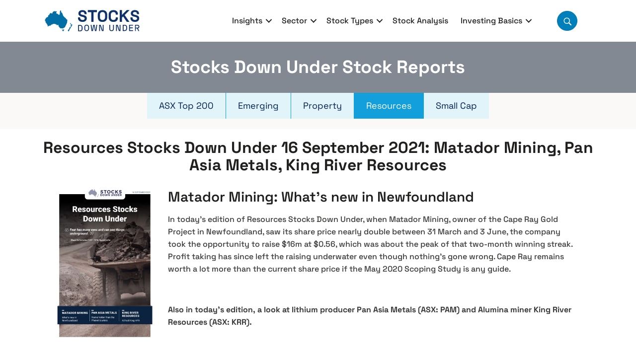

--- FILE ---
content_type: text/html; charset=UTF-8
request_url: https://stocksdownunder.com/stock-report/matador-mining-pan-asia-metals-king-river-resources-resources-stocks-down-under/
body_size: 66319
content:
<!DOCTYPE html>
<html lang="en-AU" prefix="og: https://ogp.me/ns#">
<head><meta charset="UTF-8" /><script>if(navigator.userAgent.match(/MSIE|Internet Explorer/i)||navigator.userAgent.match(/Trident\/7\..*?rv:11/i)){var href=document.location.href;if(!href.match(/[?&]nowprocket/)){if(href.indexOf("?")==-1){if(href.indexOf("#")==-1){document.location.href=href+"?nowprocket=1"}else{document.location.href=href.replace("#","?nowprocket=1#")}}else{if(href.indexOf("#")==-1){document.location.href=href+"&nowprocket=1"}else{document.location.href=href.replace("#","&nowprocket=1#")}}}}</script><script>(()=>{class RocketLazyLoadScripts{constructor(){this.v="2.0.4",this.userEvents=["keydown","keyup","mousedown","mouseup","mousemove","mouseover","mouseout","touchmove","touchstart","touchend","touchcancel","wheel","click","dblclick","input"],this.attributeEvents=["onblur","onclick","oncontextmenu","ondblclick","onfocus","onmousedown","onmouseenter","onmouseleave","onmousemove","onmouseout","onmouseover","onmouseup","onmousewheel","onscroll","onsubmit"]}async t(){this.i(),this.o(),/iP(ad|hone)/.test(navigator.userAgent)&&this.h(),this.u(),this.l(this),this.m(),this.k(this),this.p(this),this._(),await Promise.all([this.R(),this.L()]),this.lastBreath=Date.now(),this.S(this),this.P(),this.D(),this.O(),this.M(),await this.C(this.delayedScripts.normal),await this.C(this.delayedScripts.defer),await this.C(this.delayedScripts.async),await this.T(),await this.F(),await this.j(),await this.A(),window.dispatchEvent(new Event("rocket-allScriptsLoaded")),this.everythingLoaded=!0,this.lastTouchEnd&&await new Promise(t=>setTimeout(t,500-Date.now()+this.lastTouchEnd)),this.I(),this.H(),this.U(),this.W()}i(){this.CSPIssue=sessionStorage.getItem("rocketCSPIssue"),document.addEventListener("securitypolicyviolation",t=>{this.CSPIssue||"script-src-elem"!==t.violatedDirective||"data"!==t.blockedURI||(this.CSPIssue=!0,sessionStorage.setItem("rocketCSPIssue",!0))},{isRocket:!0})}o(){window.addEventListener("pageshow",t=>{this.persisted=t.persisted,this.realWindowLoadedFired=!0},{isRocket:!0}),window.addEventListener("pagehide",()=>{this.onFirstUserAction=null},{isRocket:!0})}h(){let t;function e(e){t=e}window.addEventListener("touchstart",e,{isRocket:!0}),window.addEventListener("touchend",function i(o){o.changedTouches[0]&&t.changedTouches[0]&&Math.abs(o.changedTouches[0].pageX-t.changedTouches[0].pageX)<10&&Math.abs(o.changedTouches[0].pageY-t.changedTouches[0].pageY)<10&&o.timeStamp-t.timeStamp<200&&(window.removeEventListener("touchstart",e,{isRocket:!0}),window.removeEventListener("touchend",i,{isRocket:!0}),"INPUT"===o.target.tagName&&"text"===o.target.type||(o.target.dispatchEvent(new TouchEvent("touchend",{target:o.target,bubbles:!0})),o.target.dispatchEvent(new MouseEvent("mouseover",{target:o.target,bubbles:!0})),o.target.dispatchEvent(new PointerEvent("click",{target:o.target,bubbles:!0,cancelable:!0,detail:1,clientX:o.changedTouches[0].clientX,clientY:o.changedTouches[0].clientY})),event.preventDefault()))},{isRocket:!0})}q(t){this.userActionTriggered||("mousemove"!==t.type||this.firstMousemoveIgnored?"keyup"===t.type||"mouseover"===t.type||"mouseout"===t.type||(this.userActionTriggered=!0,this.onFirstUserAction&&this.onFirstUserAction()):this.firstMousemoveIgnored=!0),"click"===t.type&&t.preventDefault(),t.stopPropagation(),t.stopImmediatePropagation(),"touchstart"===this.lastEvent&&"touchend"===t.type&&(this.lastTouchEnd=Date.now()),"click"===t.type&&(this.lastTouchEnd=0),this.lastEvent=t.type,t.composedPath&&t.composedPath()[0].getRootNode()instanceof ShadowRoot&&(t.rocketTarget=t.composedPath()[0]),this.savedUserEvents.push(t)}u(){this.savedUserEvents=[],this.userEventHandler=this.q.bind(this),this.userEvents.forEach(t=>window.addEventListener(t,this.userEventHandler,{passive:!1,isRocket:!0})),document.addEventListener("visibilitychange",this.userEventHandler,{isRocket:!0})}U(){this.userEvents.forEach(t=>window.removeEventListener(t,this.userEventHandler,{passive:!1,isRocket:!0})),document.removeEventListener("visibilitychange",this.userEventHandler,{isRocket:!0}),this.savedUserEvents.forEach(t=>{(t.rocketTarget||t.target).dispatchEvent(new window[t.constructor.name](t.type,t))})}m(){const t="return false",e=Array.from(this.attributeEvents,t=>"data-rocket-"+t),i="["+this.attributeEvents.join("],[")+"]",o="[data-rocket-"+this.attributeEvents.join("],[data-rocket-")+"]",s=(e,i,o)=>{o&&o!==t&&(e.setAttribute("data-rocket-"+i,o),e["rocket"+i]=new Function("event",o),e.setAttribute(i,t))};new MutationObserver(t=>{for(const n of t)"attributes"===n.type&&(n.attributeName.startsWith("data-rocket-")||this.everythingLoaded?n.attributeName.startsWith("data-rocket-")&&this.everythingLoaded&&this.N(n.target,n.attributeName.substring(12)):s(n.target,n.attributeName,n.target.getAttribute(n.attributeName))),"childList"===n.type&&n.addedNodes.forEach(t=>{if(t.nodeType===Node.ELEMENT_NODE)if(this.everythingLoaded)for(const i of[t,...t.querySelectorAll(o)])for(const t of i.getAttributeNames())e.includes(t)&&this.N(i,t.substring(12));else for(const e of[t,...t.querySelectorAll(i)])for(const t of e.getAttributeNames())this.attributeEvents.includes(t)&&s(e,t,e.getAttribute(t))})}).observe(document,{subtree:!0,childList:!0,attributeFilter:[...this.attributeEvents,...e]})}I(){this.attributeEvents.forEach(t=>{document.querySelectorAll("[data-rocket-"+t+"]").forEach(e=>{this.N(e,t)})})}N(t,e){const i=t.getAttribute("data-rocket-"+e);i&&(t.setAttribute(e,i),t.removeAttribute("data-rocket-"+e))}k(t){Object.defineProperty(HTMLElement.prototype,"onclick",{get(){return this.rocketonclick||null},set(e){this.rocketonclick=e,this.setAttribute(t.everythingLoaded?"onclick":"data-rocket-onclick","this.rocketonclick(event)")}})}S(t){function e(e,i){let o=e[i];e[i]=null,Object.defineProperty(e,i,{get:()=>o,set(s){t.everythingLoaded?o=s:e["rocket"+i]=o=s}})}e(document,"onreadystatechange"),e(window,"onload"),e(window,"onpageshow");try{Object.defineProperty(document,"readyState",{get:()=>t.rocketReadyState,set(e){t.rocketReadyState=e},configurable:!0}),document.readyState="loading"}catch(t){console.log("WPRocket DJE readyState conflict, bypassing")}}l(t){this.originalAddEventListener=EventTarget.prototype.addEventListener,this.originalRemoveEventListener=EventTarget.prototype.removeEventListener,this.savedEventListeners=[],EventTarget.prototype.addEventListener=function(e,i,o){o&&o.isRocket||!t.B(e,this)&&!t.userEvents.includes(e)||t.B(e,this)&&!t.userActionTriggered||e.startsWith("rocket-")||t.everythingLoaded?t.originalAddEventListener.call(this,e,i,o):(t.savedEventListeners.push({target:this,remove:!1,type:e,func:i,options:o}),"mouseenter"!==e&&"mouseleave"!==e||t.originalAddEventListener.call(this,e,t.savedUserEvents.push,o))},EventTarget.prototype.removeEventListener=function(e,i,o){o&&o.isRocket||!t.B(e,this)&&!t.userEvents.includes(e)||t.B(e,this)&&!t.userActionTriggered||e.startsWith("rocket-")||t.everythingLoaded?t.originalRemoveEventListener.call(this,e,i,o):t.savedEventListeners.push({target:this,remove:!0,type:e,func:i,options:o})}}J(t,e){this.savedEventListeners=this.savedEventListeners.filter(i=>{let o=i.type,s=i.target||window;return e!==o||t!==s||(this.B(o,s)&&(i.type="rocket-"+o),this.$(i),!1)})}H(){EventTarget.prototype.addEventListener=this.originalAddEventListener,EventTarget.prototype.removeEventListener=this.originalRemoveEventListener,this.savedEventListeners.forEach(t=>this.$(t))}$(t){t.remove?this.originalRemoveEventListener.call(t.target,t.type,t.func,t.options):this.originalAddEventListener.call(t.target,t.type,t.func,t.options)}p(t){let e;function i(e){return t.everythingLoaded?e:e.split(" ").map(t=>"load"===t||t.startsWith("load.")?"rocket-jquery-load":t).join(" ")}function o(o){function s(e){const s=o.fn[e];o.fn[e]=o.fn.init.prototype[e]=function(){return this[0]===window&&t.userActionTriggered&&("string"==typeof arguments[0]||arguments[0]instanceof String?arguments[0]=i(arguments[0]):"object"==typeof arguments[0]&&Object.keys(arguments[0]).forEach(t=>{const e=arguments[0][t];delete arguments[0][t],arguments[0][i(t)]=e})),s.apply(this,arguments),this}}if(o&&o.fn&&!t.allJQueries.includes(o)){const e={DOMContentLoaded:[],"rocket-DOMContentLoaded":[]};for(const t in e)document.addEventListener(t,()=>{e[t].forEach(t=>t())},{isRocket:!0});o.fn.ready=o.fn.init.prototype.ready=function(i){function s(){parseInt(o.fn.jquery)>2?setTimeout(()=>i.bind(document)(o)):i.bind(document)(o)}return"function"==typeof i&&(t.realDomReadyFired?!t.userActionTriggered||t.fauxDomReadyFired?s():e["rocket-DOMContentLoaded"].push(s):e.DOMContentLoaded.push(s)),o([])},s("on"),s("one"),s("off"),t.allJQueries.push(o)}e=o}t.allJQueries=[],o(window.jQuery),Object.defineProperty(window,"jQuery",{get:()=>e,set(t){o(t)}})}P(){const t=new Map;document.write=document.writeln=function(e){const i=document.currentScript,o=document.createRange(),s=i.parentElement;let n=t.get(i);void 0===n&&(n=i.nextSibling,t.set(i,n));const c=document.createDocumentFragment();o.setStart(c,0),c.appendChild(o.createContextualFragment(e)),s.insertBefore(c,n)}}async R(){return new Promise(t=>{this.userActionTriggered?t():this.onFirstUserAction=t})}async L(){return new Promise(t=>{document.addEventListener("DOMContentLoaded",()=>{this.realDomReadyFired=!0,t()},{isRocket:!0})})}async j(){return this.realWindowLoadedFired?Promise.resolve():new Promise(t=>{window.addEventListener("load",t,{isRocket:!0})})}M(){this.pendingScripts=[];this.scriptsMutationObserver=new MutationObserver(t=>{for(const e of t)e.addedNodes.forEach(t=>{"SCRIPT"!==t.tagName||t.noModule||t.isWPRocket||this.pendingScripts.push({script:t,promise:new Promise(e=>{const i=()=>{const i=this.pendingScripts.findIndex(e=>e.script===t);i>=0&&this.pendingScripts.splice(i,1),e()};t.addEventListener("load",i,{isRocket:!0}),t.addEventListener("error",i,{isRocket:!0}),setTimeout(i,1e3)})})})}),this.scriptsMutationObserver.observe(document,{childList:!0,subtree:!0})}async F(){await this.X(),this.pendingScripts.length?(await this.pendingScripts[0].promise,await this.F()):this.scriptsMutationObserver.disconnect()}D(){this.delayedScripts={normal:[],async:[],defer:[]},document.querySelectorAll("script[type$=rocketlazyloadscript]").forEach(t=>{t.hasAttribute("data-rocket-src")?t.hasAttribute("async")&&!1!==t.async?this.delayedScripts.async.push(t):t.hasAttribute("defer")&&!1!==t.defer||"module"===t.getAttribute("data-rocket-type")?this.delayedScripts.defer.push(t):this.delayedScripts.normal.push(t):this.delayedScripts.normal.push(t)})}async _(){await this.L();let t=[];document.querySelectorAll("script[type$=rocketlazyloadscript][data-rocket-src]").forEach(e=>{let i=e.getAttribute("data-rocket-src");if(i&&!i.startsWith("data:")){i.startsWith("//")&&(i=location.protocol+i);try{const o=new URL(i).origin;o!==location.origin&&t.push({src:o,crossOrigin:e.crossOrigin||"module"===e.getAttribute("data-rocket-type")})}catch(t){}}}),t=[...new Map(t.map(t=>[JSON.stringify(t),t])).values()],this.Y(t,"preconnect")}async G(t){if(await this.K(),!0!==t.noModule||!("noModule"in HTMLScriptElement.prototype))return new Promise(e=>{let i;function o(){(i||t).setAttribute("data-rocket-status","executed"),e()}try{if(navigator.userAgent.includes("Firefox/")||""===navigator.vendor||this.CSPIssue)i=document.createElement("script"),[...t.attributes].forEach(t=>{let e=t.nodeName;"type"!==e&&("data-rocket-type"===e&&(e="type"),"data-rocket-src"===e&&(e="src"),i.setAttribute(e,t.nodeValue))}),t.text&&(i.text=t.text),t.nonce&&(i.nonce=t.nonce),i.hasAttribute("src")?(i.addEventListener("load",o,{isRocket:!0}),i.addEventListener("error",()=>{i.setAttribute("data-rocket-status","failed-network"),e()},{isRocket:!0}),setTimeout(()=>{i.isConnected||e()},1)):(i.text=t.text,o()),i.isWPRocket=!0,t.parentNode.replaceChild(i,t);else{const i=t.getAttribute("data-rocket-type"),s=t.getAttribute("data-rocket-src");i?(t.type=i,t.removeAttribute("data-rocket-type")):t.removeAttribute("type"),t.addEventListener("load",o,{isRocket:!0}),t.addEventListener("error",i=>{this.CSPIssue&&i.target.src.startsWith("data:")?(console.log("WPRocket: CSP fallback activated"),t.removeAttribute("src"),this.G(t).then(e)):(t.setAttribute("data-rocket-status","failed-network"),e())},{isRocket:!0}),s?(t.fetchPriority="high",t.removeAttribute("data-rocket-src"),t.src=s):t.src="data:text/javascript;base64,"+window.btoa(unescape(encodeURIComponent(t.text)))}}catch(i){t.setAttribute("data-rocket-status","failed-transform"),e()}});t.setAttribute("data-rocket-status","skipped")}async C(t){const e=t.shift();return e?(e.isConnected&&await this.G(e),this.C(t)):Promise.resolve()}O(){this.Y([...this.delayedScripts.normal,...this.delayedScripts.defer,...this.delayedScripts.async],"preload")}Y(t,e){this.trash=this.trash||[];let i=!0;var o=document.createDocumentFragment();t.forEach(t=>{const s=t.getAttribute&&t.getAttribute("data-rocket-src")||t.src;if(s&&!s.startsWith("data:")){const n=document.createElement("link");n.href=s,n.rel=e,"preconnect"!==e&&(n.as="script",n.fetchPriority=i?"high":"low"),t.getAttribute&&"module"===t.getAttribute("data-rocket-type")&&(n.crossOrigin=!0),t.crossOrigin&&(n.crossOrigin=t.crossOrigin),t.integrity&&(n.integrity=t.integrity),t.nonce&&(n.nonce=t.nonce),o.appendChild(n),this.trash.push(n),i=!1}}),document.head.appendChild(o)}W(){this.trash.forEach(t=>t.remove())}async T(){try{document.readyState="interactive"}catch(t){}this.fauxDomReadyFired=!0;try{await this.K(),this.J(document,"readystatechange"),document.dispatchEvent(new Event("rocket-readystatechange")),await this.K(),document.rocketonreadystatechange&&document.rocketonreadystatechange(),await this.K(),this.J(document,"DOMContentLoaded"),document.dispatchEvent(new Event("rocket-DOMContentLoaded")),await this.K(),this.J(window,"DOMContentLoaded"),window.dispatchEvent(new Event("rocket-DOMContentLoaded"))}catch(t){console.error(t)}}async A(){try{document.readyState="complete"}catch(t){}try{await this.K(),this.J(document,"readystatechange"),document.dispatchEvent(new Event("rocket-readystatechange")),await this.K(),document.rocketonreadystatechange&&document.rocketonreadystatechange(),await this.K(),this.J(window,"load"),window.dispatchEvent(new Event("rocket-load")),await this.K(),window.rocketonload&&window.rocketonload(),await this.K(),this.allJQueries.forEach(t=>t(window).trigger("rocket-jquery-load")),await this.K(),this.J(window,"pageshow");const t=new Event("rocket-pageshow");t.persisted=this.persisted,window.dispatchEvent(t),await this.K(),window.rocketonpageshow&&window.rocketonpageshow({persisted:this.persisted})}catch(t){console.error(t)}}async K(){Date.now()-this.lastBreath>45&&(await this.X(),this.lastBreath=Date.now())}async X(){return document.hidden?new Promise(t=>setTimeout(t)):new Promise(t=>requestAnimationFrame(t))}B(t,e){return e===document&&"readystatechange"===t||(e===document&&"DOMContentLoaded"===t||(e===window&&"DOMContentLoaded"===t||(e===window&&"load"===t||e===window&&"pageshow"===t)))}static run(){(new RocketLazyLoadScripts).t()}}RocketLazyLoadScripts.run()})();</script>

<meta name='viewport' content='width=device-width, initial-scale=1.0' />
<meta http-equiv='X-UA-Compatible' content='IE=edge' />
<link rel="profile" href="https://gmpg.org/xfn/11" />

<!-- Google Tag Manager by PYS -->
    <script type="rocketlazyloadscript" data-cfasync="false" data-pagespeed-no-defer>
	    window.dataLayerPYS = window.dataLayerPYS || [];
	</script>
<!-- End Google Tag Manager by PYS -->
<!-- Search Engine Optimisation by Rank Math PRO - https://rankmath.com/ -->
<title>Resources Stocks Down Under 16 September 2021: Matador Mining, Pan Asia Metals, King River Resources - Stocks Down Under</title>
<link data-rocket-prefetch href="https://www.googletagmanager.com" rel="dns-prefetch">
<link data-rocket-prefetch href="https://connect.facebook.net" rel="dns-prefetch">
<link data-rocket-prefetch href="https://pagead2.googlesyndication.com" rel="dns-prefetch">
<link data-rocket-prefetch href="https://www.clarity.ms" rel="dns-prefetch">
<link data-rocket-prefetch href="https://fonts.googleapis.com" rel="dns-prefetch">
<link data-rocket-prefetch href="https://tools.luckyorange.com" rel="dns-prefetch">
<link crossorigin data-rocket-preload as="font" href="https://stocksdownunder.com/wp-content/themes/bb-theme-child/fonts/SpaceGrotesk-Bold.woff2" rel="preload">
<style id="wpr-usedcss">img:is([sizes=auto i],[sizes^="auto," i]){contain-intrinsic-size:3000px 1500px}img.emoji{display:inline!important;border:none!important;box-shadow:none!important;height:1em!important;width:1em!important;margin:0 .07em!important;vertical-align:-.1em!important;background:0 0!important;padding:0!important}:root{--wp-block-synced-color:#7a00df;--wp-block-synced-color--rgb:122,0,223;--wp-bound-block-color:var(--wp-block-synced-color);--wp-editor-canvas-background:#ddd;--wp-admin-theme-color:#007cba;--wp-admin-theme-color--rgb:0,124,186;--wp-admin-theme-color-darker-10:#006ba1;--wp-admin-theme-color-darker-10--rgb:0,107,160.5;--wp-admin-theme-color-darker-20:#005a87;--wp-admin-theme-color-darker-20--rgb:0,90,135;--wp-admin-border-width-focus:2px}@media (min-resolution:192dpi){:root{--wp-admin-border-width-focus:1.5px}}:root{--wp--preset--font-size--normal:16px;--wp--preset--font-size--huge:42px}.screen-reader-text{border:0;clip-path:inset(50%);height:1px;margin:-1px;overflow:hidden;padding:0;position:absolute;width:1px;word-wrap:normal!important}.screen-reader-text:focus{background-color:#ddd;clip-path:none;color:#444;display:block;font-size:1em;height:auto;left:5px;line-height:normal;padding:15px 23px 14px;text-decoration:none;top:5px;width:auto;z-index:100000}html :where(.has-border-color){border-style:solid}html :where([style*=border-top-color]){border-top-style:solid}html :where([style*=border-right-color]){border-right-style:solid}html :where([style*=border-bottom-color]){border-bottom-style:solid}html :where([style*=border-left-color]){border-left-style:solid}html :where([style*=border-width]){border-style:solid}html :where([style*=border-top-width]){border-top-style:solid}html :where([style*=border-right-width]){border-right-style:solid}html :where([style*=border-bottom-width]){border-bottom-style:solid}html :where([style*=border-left-width]){border-left-style:solid}html :where(img[class*=wp-image-]){height:auto;max-width:100%}:where(figure){margin:0 0 1em}html :where(.is-position-sticky){--wp-admin--admin-bar--position-offset:var(--wp-admin--admin-bar--height,0px)}@media screen and (max-width:600px){html :where(.is-position-sticky){--wp-admin--admin-bar--position-offset:0px}}:root{--wp--preset--aspect-ratio--square:1;--wp--preset--aspect-ratio--4-3:4/3;--wp--preset--aspect-ratio--3-4:3/4;--wp--preset--aspect-ratio--3-2:3/2;--wp--preset--aspect-ratio--2-3:2/3;--wp--preset--aspect-ratio--16-9:16/9;--wp--preset--aspect-ratio--9-16:9/16;--wp--preset--color--black:#000000;--wp--preset--color--cyan-bluish-gray:#abb8c3;--wp--preset--color--white:#ffffff;--wp--preset--color--pale-pink:#f78da7;--wp--preset--color--vivid-red:#cf2e2e;--wp--preset--color--luminous-vivid-orange:#ff6900;--wp--preset--color--luminous-vivid-amber:#fcb900;--wp--preset--color--light-green-cyan:#7bdcb5;--wp--preset--color--vivid-green-cyan:#00d084;--wp--preset--color--pale-cyan-blue:#8ed1fc;--wp--preset--color--vivid-cyan-blue:#0693e3;--wp--preset--color--vivid-purple:#9b51e0;--wp--preset--color--fl-heading-text:#042253;--wp--preset--color--fl-body-bg:#ffffff;--wp--preset--color--fl-body-text:#3b3a39;--wp--preset--color--fl-accent:#30addf;--wp--preset--color--fl-accent-hover:#4a6598;--wp--preset--color--fl-topbar-bg:#ffffff;--wp--preset--color--fl-topbar-text:#808080;--wp--preset--color--fl-topbar-link:#428bca;--wp--preset--color--fl-topbar-hover:#428bca;--wp--preset--color--fl-header-bg:#ffffff;--wp--preset--color--fl-header-text:#808080;--wp--preset--color--fl-header-link:#808080;--wp--preset--color--fl-header-hover:#428bca;--wp--preset--color--fl-nav-bg:#ffffff;--wp--preset--color--fl-nav-link:#808080;--wp--preset--color--fl-nav-hover:#428bca;--wp--preset--color--fl-content-bg:#faf9f8;--wp--preset--color--fl-footer-widgets-bg:#ffffff;--wp--preset--color--fl-footer-widgets-text:#808080;--wp--preset--color--fl-footer-widgets-link:#428bca;--wp--preset--color--fl-footer-widgets-hover:#428bca;--wp--preset--color--fl-footer-bg:#ffffff;--wp--preset--color--fl-footer-text:#808080;--wp--preset--color--fl-footer-link:#428bca;--wp--preset--color--fl-footer-hover:#428bca;--wp--preset--gradient--vivid-cyan-blue-to-vivid-purple:linear-gradient(135deg,rgb(6, 147, 227) 0%,rgb(155, 81, 224) 100%);--wp--preset--gradient--light-green-cyan-to-vivid-green-cyan:linear-gradient(135deg,rgb(122, 220, 180) 0%,rgb(0, 208, 130) 100%);--wp--preset--gradient--luminous-vivid-amber-to-luminous-vivid-orange:linear-gradient(135deg,rgb(252, 185, 0) 0%,rgb(255, 105, 0) 100%);--wp--preset--gradient--luminous-vivid-orange-to-vivid-red:linear-gradient(135deg,rgb(255, 105, 0) 0%,rgb(207, 46, 46) 100%);--wp--preset--gradient--very-light-gray-to-cyan-bluish-gray:linear-gradient(135deg,rgb(238, 238, 238) 0%,rgb(169, 184, 195) 100%);--wp--preset--gradient--cool-to-warm-spectrum:linear-gradient(135deg,rgb(74, 234, 220) 0%,rgb(151, 120, 209) 20%,rgb(207, 42, 186) 40%,rgb(238, 44, 130) 60%,rgb(251, 105, 98) 80%,rgb(254, 248, 76) 100%);--wp--preset--gradient--blush-light-purple:linear-gradient(135deg,rgb(255, 206, 236) 0%,rgb(152, 150, 240) 100%);--wp--preset--gradient--blush-bordeaux:linear-gradient(135deg,rgb(254, 205, 165) 0%,rgb(254, 45, 45) 50%,rgb(107, 0, 62) 100%);--wp--preset--gradient--luminous-dusk:linear-gradient(135deg,rgb(255, 203, 112) 0%,rgb(199, 81, 192) 50%,rgb(65, 88, 208) 100%);--wp--preset--gradient--pale-ocean:linear-gradient(135deg,rgb(255, 245, 203) 0%,rgb(182, 227, 212) 50%,rgb(51, 167, 181) 100%);--wp--preset--gradient--electric-grass:linear-gradient(135deg,rgb(202, 248, 128) 0%,rgb(113, 206, 126) 100%);--wp--preset--gradient--midnight:linear-gradient(135deg,rgb(2, 3, 129) 0%,rgb(40, 116, 252) 100%);--wp--preset--font-size--small:13px;--wp--preset--font-size--medium:20px;--wp--preset--font-size--large:36px;--wp--preset--font-size--x-large:42px;--wp--preset--spacing--20:0.44rem;--wp--preset--spacing--30:0.67rem;--wp--preset--spacing--40:1rem;--wp--preset--spacing--50:1.5rem;--wp--preset--spacing--60:2.25rem;--wp--preset--spacing--70:3.38rem;--wp--preset--spacing--80:5.06rem;--wp--preset--shadow--natural:6px 6px 9px rgba(0, 0, 0, .2);--wp--preset--shadow--deep:12px 12px 50px rgba(0, 0, 0, .4);--wp--preset--shadow--sharp:6px 6px 0px rgba(0, 0, 0, .2);--wp--preset--shadow--outlined:6px 6px 0px -3px rgb(255, 255, 255),6px 6px rgb(0, 0, 0);--wp--preset--shadow--crisp:6px 6px 0px rgb(0, 0, 0)}:where(.is-layout-flex){gap:.5em}:where(.is-layout-grid){gap:.5em}:where(.wp-block-columns.is-layout-flex){gap:2em}:where(.wp-block-columns.is-layout-grid){gap:2em}:where(.wp-block-post-template.is-layout-flex){gap:1.25em}:where(.wp-block-post-template.is-layout-grid){gap:1.25em}.fab,.fas{-moz-osx-font-smoothing:grayscale;-webkit-font-smoothing:antialiased;display:inline-block;font-style:normal;font-variant:normal;text-rendering:auto;line-height:1}.fa-3x{font-size:3em}.fa-fw{text-align:center;width:1.25em}.fa-spin{-webkit-animation:2s linear infinite fa-spin;animation:2s linear infinite fa-spin}@-webkit-keyframes fa-spin{0%{-webkit-transform:rotate(0);transform:rotate(0)}to{-webkit-transform:rotate(1turn);transform:rotate(1turn)}}@keyframes fa-spin{0%{-webkit-transform:rotate(0);transform:rotate(0)}to{-webkit-transform:rotate(1turn);transform:rotate(1turn)}}.fa-arrow-right:before{content:"\f061"}.fa-chevron-circle-down:before{content:"\f13a"}.fa-chevron-circle-up:before{content:"\f139"}.fa-chevron-up:before{content:"\f077"}.fa-facebook-f:before{content:"\f39e"}.fa-spinner:before{content:"\f110"}.fa-times:before{content:"\f00d"}.fa-twitter:before{content:"\f099"}.fa-volume-off:before{content:"\f026"}.fa-volume-up:before{content:"\f028"}.sr-only{border:0;clip:rect(0,0,0,0);height:1px;margin:-1px;overflow:hidden;padding:0;position:absolute;width:1px}@font-face{font-family:"Font Awesome 5 Brands";font-style:normal;font-weight:400;font-display:swap;src:url(https://stocksdownunder.com/wp-content/plugins/bb-plugin/fonts/fontawesome/5.15.4/webfonts/fa-brands-400.eot);src:url(https://stocksdownunder.com/wp-content/plugins/bb-plugin/fonts/fontawesome/5.15.4/webfonts/fa-brands-400.eot?#iefix) format("embedded-opentype"),url(https://stocksdownunder.com/wp-content/plugins/bb-plugin/fonts/fontawesome/5.15.4/webfonts/fa-brands-400.woff2) format("woff2"),url(https://stocksdownunder.com/wp-content/plugins/bb-plugin/fonts/fontawesome/5.15.4/webfonts/fa-brands-400.woff) format("woff"),url(https://stocksdownunder.com/wp-content/plugins/bb-plugin/fonts/fontawesome/5.15.4/webfonts/fa-brands-400.ttf) format("truetype"),url(https://stocksdownunder.com/wp-content/plugins/bb-plugin/fonts/fontawesome/5.15.4/webfonts/fa-brands-400.svg#fontawesome) format("svg")}.fab{font-family:"Font Awesome 5 Brands"}@font-face{font-family:"Font Awesome 5 Free";font-style:normal;font-weight:400;font-display:swap;src:url(https://stocksdownunder.com/wp-content/plugins/bb-plugin/fonts/fontawesome/5.15.4/webfonts/fa-regular-400.eot);src:url(https://stocksdownunder.com/wp-content/plugins/bb-plugin/fonts/fontawesome/5.15.4/webfonts/fa-regular-400.eot?#iefix) format("embedded-opentype"),url(https://stocksdownunder.com/wp-content/plugins/bb-plugin/fonts/fontawesome/5.15.4/webfonts/fa-regular-400.woff2) format("woff2"),url(https://stocksdownunder.com/wp-content/plugins/bb-plugin/fonts/fontawesome/5.15.4/webfonts/fa-regular-400.woff) format("woff"),url(https://stocksdownunder.com/wp-content/plugins/bb-plugin/fonts/fontawesome/5.15.4/webfonts/fa-regular-400.ttf) format("truetype"),url(https://stocksdownunder.com/wp-content/plugins/bb-plugin/fonts/fontawesome/5.15.4/webfonts/fa-regular-400.svg#fontawesome) format("svg")}.fab{font-weight:400}@font-face{font-family:"Font Awesome 5 Free";font-style:normal;font-weight:900;font-display:swap;src:url(https://stocksdownunder.com/wp-content/plugins/bb-plugin/fonts/fontawesome/5.15.4/webfonts/fa-solid-900.eot);src:url(https://stocksdownunder.com/wp-content/plugins/bb-plugin/fonts/fontawesome/5.15.4/webfonts/fa-solid-900.eot?#iefix) format("embedded-opentype"),url(https://stocksdownunder.com/wp-content/plugins/bb-plugin/fonts/fontawesome/5.15.4/webfonts/fa-solid-900.woff2) format("woff2"),url(https://stocksdownunder.com/wp-content/plugins/bb-plugin/fonts/fontawesome/5.15.4/webfonts/fa-solid-900.woff) format("woff"),url(https://stocksdownunder.com/wp-content/plugins/bb-plugin/fonts/fontawesome/5.15.4/webfonts/fa-solid-900.ttf) format("truetype"),url(https://stocksdownunder.com/wp-content/plugins/bb-plugin/fonts/fontawesome/5.15.4/webfonts/fa-solid-900.svg#fontawesome) format("svg")}.fas{font-family:"Font Awesome 5 Free"}.fas{font-weight:900}@font-face{font-display:swap;font-family:Ultimate-Icons;src:url('https://stocksdownunder.com/wp-content/uploads/bb-plugin/icons/ultimate-icons/fonts/Ultimate-Icons.ttf?1ddi1j') format('truetype'),url('https://stocksdownunder.com/wp-content/uploads/bb-plugin/icons/ultimate-icons/fonts/Ultimate-Icons.woff?1ddi1j') format('woff'),url('https://stocksdownunder.com/wp-content/uploads/bb-plugin/icons/ultimate-icons/fonts/Ultimate-Icons.svg?1ddi1j#Ultimate-Icons') format('svg');font-weight:400;font-style:normal}.ua-icon{font-family:Ultimate-Icons!important;speak:none;font-style:normal;font-weight:400;font-variant:normal;text-transform:none;line-height:1;-webkit-font-smoothing:antialiased;-moz-osx-font-smoothing:grayscale}.ua-icon-icon-111-search2:before{content:"\e940"}.ua-icon-linkedin-with-circle:before{content:"\e9d7"}.mfp-bg{top:0;left:0;width:100%;height:100%;z-index:1042;overflow:hidden;position:fixed;background:#0b0b0b;opacity:.8}.mfp-wrap{top:0;left:0;width:100%;height:100%;z-index:1043;position:fixed;outline:0!important;-webkit-backface-visibility:hidden}.mfp-container{text-align:center;position:absolute;width:100%;height:100%;left:0;top:0;padding:0 8px;-webkit-box-sizing:border-box;-moz-box-sizing:border-box;box-sizing:border-box}.mfp-container:before{content:'';display:inline-block;height:100%;vertical-align:middle}.mfp-align-top .mfp-container:before{display:none}.mfp-content{position:relative;display:inline-block;vertical-align:middle;margin:0 auto;text-align:left;z-index:1045}.mfp-ajax-holder .mfp-content,.mfp-inline-holder .mfp-content{width:100%;cursor:auto}.mfp-ajax-cur{cursor:progress}.mfp-zoom-out-cur,.mfp-zoom-out-cur .mfp-image-holder .mfp-close{cursor:-moz-zoom-out;cursor:-webkit-zoom-out;cursor:zoom-out}.mfp-auto-cursor .mfp-content{cursor:auto}.mfp-arrow,.mfp-close,.mfp-counter,.mfp-preloader{-webkit-user-select:none;-moz-user-select:none;user-select:none}.mfp-loading.mfp-figure{display:none}.mfp-preloader{color:#ccc;position:absolute;top:50%;width:auto;text-align:center;margin-top:-.8em;left:8px;right:8px;z-index:1044}.mfp-preloader a{color:#ccc}.mfp-preloader a:hover{color:#fff}.mfp-s-ready .mfp-preloader{display:none}.mfp-s-error .mfp-content{display:none}button.mfp-arrow,button.mfp-close{overflow:visible;cursor:pointer;background:0 0;border:0;-webkit-appearance:none;display:block;outline:0;padding:0;z-index:1046;-webkit-box-shadow:none;box-shadow:none}button::-moz-focus-inner{padding:0;border:0}.mfp-close{width:44px;height:44px;line-height:44px;position:absolute;right:0;top:0;text-decoration:none;text-align:center;opacity:.65;padding:0 0 18px 10px;color:#fff;font-style:normal;font-size:28px;font-family:Arial,Baskerville,monospace}.mfp-close:focus,.mfp-close:hover{opacity:1}.mfp-close:active{top:1px}.mfp-close-btn-in .mfp-close{color:#333}.mfp-image-holder .mfp-close{color:#fff;right:-6px;text-align:right;padding-right:6px;width:100%}.mfp-counter{position:absolute;top:0;right:0;color:#ccc;font-size:12px;line-height:18px}.mfp-arrow{position:absolute;opacity:.65;margin:0;top:50%;margin-top:-55px;padding:0;width:90px;height:110px;-webkit-tap-highlight-color:transparent}.mfp-arrow:active{margin-top:-54px}.mfp-arrow:focus,.mfp-arrow:hover{opacity:1}.mfp-arrow:after,.mfp-arrow:before{content:'';display:block;width:0;height:0;position:absolute;left:0;top:0;margin-top:35px;margin-left:35px;border:inset transparent}.mfp-arrow:after{border-top-width:13px;border-bottom-width:13px;top:8px}.mfp-arrow:before{border-top-width:21px;border-bottom-width:21px}.mfp-iframe-holder{padding-top:40px;padding-bottom:40px}.mfp-iframe-holder .mfp-content{line-height:0;width:100%;max-width:900px}.mfp-iframe-scaler{width:100%;height:0;overflow:hidden;padding-top:56.25%}.mfp-iframe-scaler iframe{position:absolute;display:block;top:0;left:0;width:100%;height:100%;box-shadow:0 0 8px rgba(0,0,0,.6);background:#000}img.mfp-img{width:auto;max-width:100%;height:auto;display:block;line-height:0;-webkit-box-sizing:border-box;-moz-box-sizing:border-box;box-sizing:border-box;padding:40px 0;margin:0 auto}.mfp-figure{line-height:0}.mfp-figure:after{content:'';position:absolute;left:0;top:40px;bottom:40px;display:block;right:0;width:auto;height:auto;z-index:-1;box-shadow:0 0 8px rgba(0,0,0,.6);background:#444}.mfp-figure small{color:#bdbdbd;display:block;font-size:12px;line-height:14px}.mfp-figure figure{margin:0}.mfp-bottom-bar{margin-top:-36px;position:absolute;top:100%;left:0;width:100%;cursor:auto}.mfp-title{text-align:left;line-height:18px;color:#f3f3f3;word-wrap:break-word;padding-right:36px}.mfp-image-holder .mfp-content{max-width:100%}.mfp-gallery .mfp-image-holder .mfp-figure{cursor:pointer}@media screen and (max-width:800px) and (orientation:landscape),screen and (max-height:300px){.mfp-img-mobile .mfp-image-holder{padding-left:0;padding-right:0}}@media all and (max-width:900px){.mfp-arrow{-webkit-transform:scale(.75);transform:scale(.75)}.mfp-container{padding-left:6px;padding-right:6px}}.mfp-ie7 .mfp-img{padding:0}.mfp-ie7 .mfp-bottom-bar{width:600px;left:50%;margin-left:-300px;margin-top:5px;padding-bottom:5px}.mfp-ie7 .mfp-container{padding:0}.mfp-ie7 .mfp-content{padding-top:44px}.mfp-ie7 .mfp-close{top:0;right:0;padding-top:0}.fl-builder-content *,.fl-builder-content :after,.fl-builder-content :before{-webkit-box-sizing:border-box;-moz-box-sizing:border-box;box-sizing:border-box}.fl-col-group:after,.fl-col-group:before,.fl-col:after,.fl-col:before,.fl-module-content:after,.fl-module-content:before,.fl-module:not([data-accepts]):after,.fl-module:not([data-accepts]):before,.fl-row-content:after,.fl-row-content:before,.fl-row:after,.fl-row:before{display:table;content:" "}.fl-col-group:after,.fl-col:after,.fl-module-content:after,.fl-module:not([data-accepts]):after,.fl-row-content:after,.fl-row:after{clear:both}.fl-clear{clear:both}.fl-row,.fl-row-content{margin-left:auto;margin-right:auto;min-width:0}.fl-row-content-wrap{position:relative}.fl-builder-mobile .fl-row-bg-photo .fl-row-content-wrap{background-attachment:scroll}.fl-row-bg-video,.fl-row-bg-video .fl-row-content{position:relative}.fl-row-bg-video .fl-bg-video{bottom:0;left:0;overflow:hidden;position:absolute;right:0;top:0}.fl-row-bg-video .fl-bg-video video{bottom:0;left:0;max-width:none;position:absolute;right:0;top:0}.fl-row-bg-video .fl-bg-video video{min-width:100%;min-height:100%;width:auto;height:auto}.fl-row-bg-video .fl-bg-video iframe{pointer-events:none;width:100vw;height:56.25vw;max-width:none;min-height:100vh;min-width:177.77vh;position:absolute;top:50%;left:50%;-ms-transform:translate(-50%,-50%);-webkit-transform:translate(-50%,-50%);transform:translate(-50%,-50%)}.fl-bg-video-fallback{background-position:50% 50%;background-repeat:no-repeat;background-size:cover;bottom:0;left:0;position:absolute;right:0;top:0}.fl-row-bg-overlay .fl-row-content-wrap:after{border-radius:inherit;content:'';display:block;position:absolute;top:0;right:0;bottom:0;left:0;z-index:0}.fl-row-bg-overlay .fl-row-content{position:relative;z-index:1}.fl-row-default-height .fl-row-content-wrap{display:-webkit-box;display:-webkit-flex;display:-ms-flexbox;display:flex;min-height:100vh}.fl-row-default-height .fl-row-content-wrap{min-height:0}.fl-row-default-height .fl-row-content,.fl-row-full-height .fl-row-content{-webkit-box-flex:1 1 auto;-moz-box-flex:1 1 auto;-webkit-flex:1 1 auto;-ms-flex:1 1 auto;flex:1 1 auto}.fl-row-default-height .fl-row-full-width.fl-row-content,.fl-row-full-height .fl-row-full-width.fl-row-content{max-width:100%;width:100%}.fl-row-default-height.fl-row-align-center .fl-row-content-wrap,.fl-row-full-height.fl-row-align-center .fl-row-content-wrap{-webkit-align-items:center;-webkit-box-align:center;-webkit-box-pack:center;-webkit-justify-content:center;-ms-flex-align:center;-ms-flex-pack:center;justify-content:center;align-items:center}.fl-col-group-equal-height{display:flex;flex-wrap:wrap;width:100%}.fl-col-group-equal-height .fl-col,.fl-col-group-equal-height .fl-col-content{display:flex;flex:1 1 auto}.fl-col-group-equal-height .fl-col-content{flex-direction:column;flex-shrink:1;min-width:1px;max-width:100%;width:100%}.fl-col-group-equal-height .fl-col-content:after,.fl-col-group-equal-height .fl-col-content:before,.fl-col-group-equal-height .fl-col:after,.fl-col-group-equal-height .fl-col:before,.fl-col-group-equal-height:after,.fl-col-group-equal-height:before{content:none}.fl-col-group-equal-height.fl-col-group-align-top .fl-col-content,.fl-col-group-nested.fl-col-group-equal-height.fl-col-group-align-top .fl-col-content{justify-content:flex-start}.fl-col-group-equal-height.fl-col-group-align-center .fl-col-content,.fl-col-group-nested.fl-col-group-equal-height.fl-col-group-align-center .fl-col-content{justify-content:center}.fl-col-group-equal-height.fl-col-group-align-center .fl-col-group{width:100%}.fl-col{float:left;min-height:1px}.fl-builder-shape-layer{z-index:0}.fl-row-bg-overlay .fl-builder-shape-layer{z-index:1}.fl-row-bg-overlay .fl-row-content{z-index:2}@supports (-webkit-touch-callout:inherit){.fl-row.fl-row-bg-parallax .fl-row-content-wrap{background-position:center!important;background-attachment:scroll!important}}.sr-only{position:absolute;width:1px;height:1px;padding:0;overflow:hidden;clip:rect(0,0,0,0);white-space:nowrap;border:0}.fl-builder-content a.fl-button,.fl-builder-content a.fl-button:visited{border-radius:4px;-moz-border-radius:4px;-webkit-border-radius:4px;display:inline-block;font-size:16px;font-weight:400;line-height:18px;padding:12px 24px;text-decoration:none;text-shadow:none}.fl-builder-content .fl-button:hover{text-decoration:none}.fl-builder-content .fl-button:active{position:relative;top:1px}.fl-builder-content .fl-button-width-full .fl-button{display:block;text-align:center}.fl-builder-content .fl-button-center{text-align:center}.fl-builder-content .fl-button i{font-size:1.3em;height:auto;margin-right:8px;vertical-align:middle;width:auto}.fl-builder-content .fl-button i.fl-button-icon-after{margin-left:8px;margin-right:0}.fl-builder-content .fl-button-has-icon .fl-button-text{vertical-align:middle}.fl-icon{display:table-cell;vertical-align:middle}.fl-icon a{text-decoration:none}.fl-icon i{float:right;height:auto;width:auto}.fl-icon i:before{border:none!important;height:auto;width:auto}.fl-module img{max-width:100%}.fl-photo{line-height:0;position:relative}.fl-photo-content{display:inline-block;line-height:0;position:relative;max-width:100%}.fl-photo-img-svg{width:100%}.fl-photo-content img{display:inline;height:auto;max-width:100%}.mfp-wrap .mfp-preloader.fa{font-size:30px}.fl-form-field{margin-bottom:15px}.fl-form-field input.fl-form-error{border-color:#dd6420}.fl-form-error-message{clear:both;color:#dd6420;display:none;padding-top:8px;font-size:12px;font-weight:lighter}.fl-animation{opacity:0}body.fl-no-js .fl-animation{opacity:1}.fl-animated,.fl-builder-edit .fl-animation{opacity:1}.fl-animated{animation-fill-mode:both;-webkit-animation-fill-mode:both}@media (min-width:1201px){html .fl-visible-large:not(.fl-visible-desktop),html .fl-visible-medium:not(.fl-visible-desktop),html .fl-visible-mobile:not(.fl-visible-desktop){display:none}}@media (min-width:993px) and (max-width:1200px){html .fl-visible-desktop:not(.fl-visible-large),html .fl-visible-medium:not(.fl-visible-large),html .fl-visible-mobile:not(.fl-visible-large){display:none}}@media (min-width:769px) and (max-width:992px){html .fl-visible-desktop:not(.fl-visible-medium),html .fl-visible-large:not(.fl-visible-medium),html .fl-visible-mobile:not(.fl-visible-medium){display:none}}@media (max-width:768px){.fl-row-content-wrap{background-attachment:scroll!important}.fl-row-bg-parallax .fl-row-content-wrap{background-attachment:scroll!important;background-position:center center!important}.fl-col-group.fl-col-group-equal-height{display:block}.fl-col-group.fl-col-group-equal-height.fl-col-group-custom-width{display:-webkit-box;display:-webkit-flex;display:flex}.fl-col-group.fl-col-group-responsive-reversed{display:-webkit-flex;display:flex;-webkit-flex-wrap:wrap-reverse;flex-wrap:wrap-reverse;flex-direction:row-reverse}.fl-col-group.fl-col-group-responsive-reversed .fl-col:not(.fl-col-small-custom-width){flex-basis:100%;width:100%!important}.fl-col{clear:both;float:none;margin-left:auto;margin-right:auto;width:auto!important}.fl-col-small:not(.fl-col-small-full-width){max-width:400px}.fl-row[data-node] .fl-row-content-wrap{margin:0;padding-left:0;padding-right:0}.fl-row[data-node] .fl-bg-video{left:0;right:0}.fl-col[data-node] .fl-col-content{margin:0;padding-left:0;padding-right:0}html .fl-visible-desktop:not(.fl-visible-mobile),html .fl-visible-large:not(.fl-visible-mobile),html .fl-visible-medium:not(.fl-visible-mobile){display:none}}.fl-col-content{display:flex;flex-direction:column;margin-top:0;margin-right:0;margin-bottom:0;margin-left:0;padding-top:0;padding-right:0;padding-bottom:0;padding-left:0}.fl-row-fixed-width{max-width:1170px}.fl-row-content-wrap{margin-top:0;margin-right:0;margin-bottom:0;margin-left:0;padding-top:20px;padding-right:20px;padding-bottom:20px;padding-left:20px}.fl-module-content,.fl-module:where(.fl-module:not(:has(> .fl-module-content))){margin-top:30px;margin-right:30px;margin-bottom:30px;margin-left:30px}.fl-node-5f55034f44bbe>.fl-row-content-wrap{background-color:#fff;border-top-width:1px;border-right-width:0;border-bottom-width:1px;border-left-width:0}.fl-node-5f55034f44bbe .fl-row-fixed-width,.fl-node-5f55034f44bbe.fl-row-fixed-width{max-width:1100px}.fl-node-5f55034f44bbe>.fl-row-content-wrap{margin-top:0;margin-right:0;margin-bottom:0;margin-left:0}.fl-node-5f55034f44bbe>.fl-row-content-wrap{padding-top:0;padding-right:0;padding-bottom:0;padding-left:0}.fl-node-rq5bug2oxjdy>.fl-row-content-wrap{background-color:#fff;border-top-width:1px;border-right-width:0;border-bottom-width:1px;border-left-width:0}.fl-node-rq5bug2oxjdy .fl-row-fixed-width,.fl-node-rq5bug2oxjdy.fl-row-fixed-width{max-width:1100px}.fl-node-rq5bug2oxjdy>.fl-row-content-wrap{margin-top:0;margin-right:0;margin-bottom:0;margin-left:0}.fl-node-rq5bug2oxjdy>.fl-row-content-wrap{padding-top:0;padding-right:0;padding-bottom:0;padding-left:0}.fl-node-5f55034f44bc5{width:20%}.fl-node-5f55034f44bc5>.fl-col-content{border-top-width:1px;border-right-width:1px;border-bottom-width:1px;border-left-width:1px}.fl-node-5f55034f44bc5>.fl-col-content{padding-top:0;padding-right:0;padding-bottom:0;padding-left:0}.fl-node-d93xporus6cq{width:20%}.fl-node-d93xporus6cq>.fl-col-content{border-top-width:1px;border-right-width:1px;border-bottom-width:1px;border-left-width:1px}.fl-node-d93xporus6cq>.fl-col-content{padding-top:0;padding-right:0;padding-bottom:0;padding-left:0}.fl-node-5f55034f44bc6{width:71.18%}.fl-node-5f55034f44bc6>.fl-col-content{border-top-width:1px;border-right-width:1px;border-bottom-width:1px;border-left-width:1px}.fl-node-l2veadk4rptm{width:71.18%}.fl-node-l2veadk4rptm>.fl-col-content{border-top-width:1px;border-right-width:1px;border-bottom-width:1px;border-left-width:1px}@media(max-width:768px){.fl-builder-content .fl-node-5f55034f44bc5{width:80%!important;max-width:none;clear:none;float:left}.fl-builder-content .fl-node-d93xporus6cq{width:80%!important;max-width:none;clear:none;float:left}.fl-builder-content .fl-node-5f55034f44bc6{width:20%!important;max-width:none;clear:none;float:left}.fl-builder-content .fl-node-l2veadk4rptm{width:20%!important;max-width:none;clear:none;float:left}}.fl-node-03blacts87oi{width:8.82%}.fl-node-ry968bp1jwdt{width:8.82%}.fl-menu li,.fl-menu ul{list-style:none;margin:0;padding:0}.fl-menu .menu:after,.fl-menu .menu:before{content:'';display:table;clear:both}.fl-menu-horizontal{display:inline-flex;flex-wrap:wrap;align-items:center}.fl-menu li{position:relative}.fl-menu a{display:block;padding:10px;text-decoration:none}.fl-menu a:hover{text-decoration:none}.fl-menu .sub-menu{min-width:220px}.fl-menu .fl-has-submenu .sub-menu:focus,.fl-menu .fl-has-submenu-container:focus,.fl-menu .fl-has-submenu:focus{outline:0}.fl-menu .fl-has-submenu-container{position:relative}.fl-menu .fl-menu-accordion .fl-has-submenu>.sub-menu{display:none}.fl-menu .fl-menu-accordion .fl-has-submenu.fl-active .hide-heading>.sub-menu{box-shadow:none;display:block!important}.fl-menu .fl-menu-toggle{position:absolute;top:0;right:0;bottom:0;height:100%;cursor:pointer}.fl-menu .fl-toggle-arrows .fl-menu-toggle:before,.fl-menu .fl-toggle-none .fl-menu-toggle:before{border-color:#333}.fl-menu .fl-menu-mobile-toggle{position:relative;padding:8px;background-color:transparent;border:none;color:#333;border-radius:0}.fl-menu .fl-menu-mobile-toggle:focus-visible{outline:Highlight auto 2px;outline:-webkit-focus-ring-color auto 2px}.fl-menu .fl-menu-mobile-toggle.text{width:100%;text-align:center}.fl-menu .fl-menu-mobile-toggle.hamburger .svg-container{display:inline-block;position:relative;width:1.4em;height:1.4em;vertical-align:middle}.fl-menu .fl-menu-mobile-toggle.hamburger .hamburger-menu{position:absolute;top:0;left:0;right:0;bottom:0}.fl-menu .fl-menu-mobile-toggle.hamburger .hamburger-menu rect{fill:currentColor}li.mega-menu .hide-heading>.fl-has-submenu-container,li.mega-menu .hide-heading>a,li.mega-menu-disabled .hide-heading>.fl-has-submenu-container,li.mega-menu-disabled .hide-heading>a{display:none}ul.fl-menu-horizontal li.mega-menu{position:static}ul.fl-menu-horizontal li.mega-menu>ul.sub-menu{top:inherit!important;left:0!important;right:0!important;width:100%}ul.fl-menu-horizontal li.mega-menu.fl-has-submenu.focus>ul.sub-menu,ul.fl-menu-horizontal li.mega-menu.fl-has-submenu:hover>ul.sub-menu{display:flex!important}ul.fl-menu-horizontal li.mega-menu>ul.sub-menu li{border-color:transparent}ul.fl-menu-horizontal li.mega-menu>ul.sub-menu>li{width:100%}ul.fl-menu-horizontal li.mega-menu>ul.sub-menu>li>.fl-has-submenu-container a{font-weight:700}ul.fl-menu-horizontal li.mega-menu>ul.sub-menu>li>.fl-has-submenu-container a:hover{background:0 0}ul.fl-menu-horizontal li.mega-menu>ul.sub-menu .fl-menu-toggle{display:none}ul.fl-menu-horizontal li.mega-menu>ul.sub-menu ul.sub-menu{background:0 0;-webkit-box-shadow:none;-ms-box-shadow:none;box-shadow:none;display:block;min-width:0;opacity:1;padding:0;position:static;visibility:visible}:where(.fl-col-group-medium-reversed,.fl-col-group-responsive-reversed,.fl-col-group-equal-height.fl-col-group-custom-width)>.fl-menu-mobile-clone{flex:1 1 100%}.fl-menu-mobile-clone{clear:both}.fl-menu-mobile-clone .fl-menu .menu{float:none!important}.fl-menu-mobile-close{display:none}.fl-menu-mobile-close,.fl-menu-mobile-close:focus,.fl-menu-mobile-close:hover{background:0 0;border:0;color:inherit;font-size:18px;padding:10px 6px}.fl-menu-mobile-close:focus-visible{outline:Highlight auto 2px;outline:-webkit-focus-ring-color auto 2px}.fl-builder-content .fl-node-5f55034f44bc8 .menu>li>.fl-has-submenu-container>a,.fl-builder-content .fl-node-5f55034f44bc8 .menu>li>a,.fl-builder-content .fl-node-5f55034f44bc8 .sub-menu>li>.fl-has-submenu-container>a,.fl-builder-content .fl-node-5f55034f44bc8 .sub-menu>li>a{color:#201f1e}.fl-node-5f55034f44bc8 .fl-menu .fl-toggle-arrows .fl-menu-toggle:before,.fl-node-5f55034f44bc8 .fl-menu .fl-toggle-none .fl-menu-toggle:before{border-color:#201f1e}.fl-node-5f55034f44bc8 .menu .fl-has-submenu .sub-menu{display:none}.fl-node-5f55034f44bc8 .fl-menu .sub-menu{-webkit-box-shadow:0 1px 20px rgba(0,0,0,.1);-ms-box-shadow:0 1px 20px rgba(0,0,0,.1);box-shadow:0 1px 20px rgba(0,0,0,.1)}.fl-node-5f55034f44bc8 .fl-menu .fl-menu-toggle:before{content:'';position:absolute;right:50%;top:50%;z-index:1;display:block;width:9px;height:9px;margin:-5px -5px 0 0;border-right:2px solid;border-bottom:2px solid;-webkit-transform-origin:right bottom;-ms-transform-origin:right bottom;transform-origin:right bottom;-webkit-transform:translateX(-5px) rotate(45deg);-ms-transform:translateX(-5px) rotate(45deg);transform:translateX(-5px) rotate(45deg)}.fl-node-5f55034f44bc8 .fl-menu .fl-has-submenu.fl-active>.fl-has-submenu-container .fl-menu-toggle{-webkit-transform:rotate(-180deg);-ms-transform:rotate(-180deg);transform:rotate(-180deg)}.fl-node-5f55034f44bc8 .fl-menu-horizontal.fl-toggle-arrows .fl-has-submenu-container a{padding-right:26px}.fl-node-5f55034f44bc8 .fl-menu-horizontal.fl-toggle-arrows .fl-menu-toggle,.fl-node-5f55034f44bc8 .fl-menu-horizontal.fl-toggle-none .fl-menu-toggle{width:25px}.fl-node-5f55034f44bc8 .fl-menu-horizontal.fl-toggle-arrows .fl-menu-toggle,.fl-node-5f55034f44bc8 .fl-menu-horizontal.fl-toggle-none .fl-menu-toggle{width:26px}.fl-node-5f55034f44bc8 .fl-menu li{border-top:1px solid transparent}.fl-node-5f55034f44bc8 .fl-menu li:first-child{border-top:none}@media (max-width:992px){.fl-node-5f55034f44bc8 .fl-menu-mobile-flyout{background-color:#fff;right:-267px;height:0;overflow-y:auto;padding:0 5px;position:fixed;top:0;transition-property:left,right;transition-duration:.2s;-moz-box-shadow:0 0 4px #4e3c3c;-webkit-box-shadow:0 0 4px #4e3c3c;box-shadow:0 0 4px #4e3c3c;z-index:999999;width:250px}.fl-node-5f55034f44bc8 .fl-menu-mobile-flyout ul{margin:0 auto}.fl-node-5f55034f44bc8 .fl-menu .fl-menu-mobile-flyout .menu{display:block!important;float:none}.admin-bar .fl-node-5f55034f44bc8 .fl-menu-mobile-flyout{top:32px}.fl-menu-mobile-close{display:block}.fl-flyout-right .fl-menu-mobile-close{float:left}.fl-node-5f55034f44bc8 .fl-menu ul.menu{display:none;float:none}.fl-node-5f55034f44bc8 .fl-menu .sub-menu{-webkit-box-shadow:none;-ms-box-shadow:none;box-shadow:none}.fl-node-5f55034f44bc8 .mega-menu-disabled.fl-active .hide-heading>.sub-menu,.fl-node-5f55034f44bc8 .mega-menu.fl-active .hide-heading>.sub-menu{display:block!important}.fl-node-5f55034f44bc8 .fl-menu-search-item{display:none}.fl-node-5f55034f44bc8 .sub-menu .menu-item a::before{font-family:'Font Awesome 5 Free';content:'\f105';font-weight:900;margin-right:10px}}@media (max-width:782px){.admin-bar .fl-node-5f55034f44bc8 .fl-menu-mobile-flyout{top:46px}}@media (min-width:993px){.fl-node-5f55034f44bc8 .fl-menu .menu>li{display:inline-block}.fl-node-5f55034f44bc8 .menu li{border-left:1px solid transparent;border-top:none}.fl-node-5f55034f44bc8 .menu li:first-child{border:none}.fl-node-5f55034f44bc8 .menu li li{border-top:1px solid transparent;border-left:none}.fl-node-5f55034f44bc8 .menu .fl-has-submenu .sub-menu{position:absolute;top:100%;left:0;z-index:10;visibility:hidden;opacity:0;text-align:left}.fl-node-5f55034f44bc8 .fl-has-submenu .fl-has-submenu .sub-menu{top:0;left:100%}.fl-node-5f55034f44bc8 .fl-menu .fl-has-submenu.focus>.sub-menu,.fl-node-5f55034f44bc8 .fl-menu .fl-has-submenu:hover>.sub-menu{display:block;visibility:visible;opacity:1}.fl-node-5f55034f44bc8 .menu .fl-has-submenu.fl-menu-submenu-right .sub-menu{left:inherit;right:0}.fl-node-5f55034f44bc8 .menu .fl-has-submenu .fl-has-submenu.fl-menu-submenu-right .sub-menu{top:0;left:inherit;right:100%}.fl-node-5f55034f44bc8 .fl-menu .fl-has-submenu.fl-active>.fl-has-submenu-container .fl-menu-toggle{-webkit-transform:none;-ms-transform:none;transform:none}.fl-node-5f55034f44bc8 .fl-menu .fl-has-submenu .fl-has-submenu .fl-menu-toggle:before{-webkit-transform:translateY(-5px) rotate(-45deg);-ms-transform:translateY(-5px) rotate(-45deg);transform:translateY(-5px) rotate(-45deg)}.fl-node-5f55034f44bc8 ul.sub-menu{padding-top:0;padding-right:0;padding-bottom:0;padding-left:0}.fl-node-5f55034f44bc8 .fl-menu .fl-menu-mobile-toggle{display:none}}.fl-node-5f55034f44bc8 .fl-menu .fl-menu-mobile-toggle{color:#201f1e;font-size:16px;text-transform:none;padding-top:14px;padding-right:12px;padding-bottom:14px;padding-left:12px;border-color:rgba(0,0,0,.1)}.fl-node-5f55034f44bc8 .fl-menu .fl-menu-mobile-toggle rect,.fl-node-5f55034f44bc8 .fl-menu .fl-menu-mobile-toggle.hamburger .hamburger-menu rect{fill:#201F1E}.fl-node-5f55034f44bc8 ul.fl-menu-horizontal li.mega-menu>ul.sub-menu>li>.fl-has-submenu-container a:hover{color:#201f1e}.fl-node-5f55034f44bc8 .fl-menu .menu,.fl-node-5f55034f44bc8 .fl-menu .menu>li{font-size:16px;line-height:1;text-transform:none}.fl-node-5f55034f44bc8 .fl-menu{text-align:right}.fl-node-5f55034f44bc8 .fl-menu .menu{justify-content:right}.fl-node-5f55034f44bc8 .menu a{padding-top:14px;padding-right:12px;padding-bottom:14px;padding-left:12px}.fl-node-5f55034f44bc8 .fl-menu .menu .sub-menu>li{font-size:16px;line-height:1}.fl-node-5f55034f44bc8 .fl-menu .fl-menu-mobile-toggle{float:right}@media(max-width:1200px){.fl-node-5f55034f44bc8 .fl-menu .fl-menu-mobile-toggle{float:none}}@media(max-width:992px){.fl-node-5f55034f44bc8 .menu li.fl-has-submenu ul.sub-menu{padding-left:15px}.fl-node-5f55034f44bc8 .fl-menu .sub-menu{background-color:transparent}.fl-node-5f55034f44bc8 .fl-menu .fl-menu-mobile-toggle{float:none}}@media(max-width:768px){.fl-node-5f55034f44bc8 .fl-menu .fl-menu-mobile-toggle{float:none}}.fl-node-5f55034f44bc8>.fl-module-content{margin-top:0;margin-right:16px;margin-bottom:0;margin-left:0}img.mfp-img{padding-bottom:40px!important}.fl-node-5f5504f88a86c>.fl-module-content{margin-top:0;margin-right:0;margin-bottom:0;margin-left:0}.fl-search-form{position:relative}.fl-search-form-wrap{display:inline-flex;max-width:100%;align-items:center;position:relative}.fl-search-form-fields{flex-basis:100%}.fl-search-form .fl-form-field input,.fl-search-form .fl-form-field input[type=search]{height:auto;width:100%}.fl-search-button-expand .fl-search-form-fields{align-items:center;display:inline-flex;flex-wrap:nowrap;max-width:100%}.fl-search-form-input-wrap{position:relative}.fl-search-form .fl-form-field{display:flex;align-items:center}.fl-search-form-button .fl-form-field,.mfp-container .fl-form-field{margin:0}.fl-search-button-center .fl-search-form-fields{justify-content:center}.fl-search-button-expand .fl-button-wrap{flex:0 0 auto}.fl-search-button-expand .fl-search-form-fields{align-items:center;display:inline-flex;flex-wrap:nowrap;max-width:100%;-webkit-transition:.4s;-moz-transition:.4s;transition:all .4s}.fl-search-button-expand .fl-search-form-input-wrap{-webkit-transition:.4s;-moz-transition:.4s;transition:all .4s;overflow:hidden}.fl-search-button-expand .fl-search-form-input-wrap{width:0}.fl-search-expanded .fl-search-form-input-wrap{width:100%}.fl-search-button-expand .fl-button{outline:0}.fl-search-button-expand.fl-search-button-center .fl-form-field{justify-content:center}.fl-search-button-fullscreen.fl-search-button-center .fl-search-form-wrap{justify-content:center}.fl-search-button-fullscreen .fl-search-form-fields{display:contents}.fl-search-button-fullscreen .fl-search-form-input-wrap{display:none}.mfp-container .fl-search-form-input-wrap{box-sizing:border-box;margin:0 auto}.fl-search-results-content{visibility:hidden;opacity:0;-moz-transition:max-height .5s cubic-bezier(0, 1, 0, 1);-o-transition:max-height .5s cubic-bezier(0, 1, 0, 1);-webkit-transition:max-height .5s cubic-bezier(0, 1, 0, 1);transition:max-height .5s cubic-bezier(0, 1, 0, 1);-webkit-box-shadow:0 2px 4px -2px rgba(0,0,0,.4);-moz-box-shadow:0 2px 4px -2px rgba(0,0,0,.4);box-shadow:0 2px 4px -2px rgba(0,0,0,.4);border-radius:4px;border:1px solid #e6e6e6;overflow-y:auto;background:#fff;text-align:left;position:absolute;max-height:0;width:calc(100% - 10px);z-index:1100}.fl-search-results-content.fl-search-open{max-height:400px;height:auto;visibility:visible;opacity:1;padding:15px;margin:5px 0}.fl-search-loader-wrap{display:none;line-height:16px;position:relative;height:30px}.fl-builder-content .fl-node-juvm7t2g84if .fl-button i.fl-button-icon-before{margin-right:0}.fl-node-juvm7t2g84if .fl-search-form-wrap{font-size:16px;padding:10px;min-height:0}.fl-node-juvm7t2g84if .fl-search-form{text-align:center}.fl-node-juvm7t2g84if .fl-form-field input[type=search]{border-radius:4px;font-size:16px;line-height:16px;padding:12px 24px;padding-top:12px;padding-right:12px;padding-bottom:12px;padding-left:12px}.fl-node-juvm7t2g84if .fl-button-wrap,.fl-node-juvm7t2g84if.fl-button-wrap{text-align:center}.fl-builder-content .fl-node-juvm7t2g84if a.fl-button{padding-top:4px;padding-right:8px;padding-bottom:6px;padding-left:8px}.fl-builder-content .fl-node-juvm7t2g84if a.fl-button,.fl-builder-content .fl-node-juvm7t2g84if a.fl-button:visited,.fl-page .fl-builder-content .fl-node-juvm7t2g84if a.fl-button,.fl-page .fl-builder-content .fl-node-juvm7t2g84if a.fl-button:visited{border:1px solid #0074ae;background-color:#0080ba}.fl-builder-content .fl-node-juvm7t2g84if a.fl-button:focus,.fl-builder-content .fl-node-juvm7t2g84if a.fl-button:hover,.fl-page .fl-builder-content .fl-node-juvm7t2g84if a.fl-button:focus,.fl-page .fl-builder-content .fl-node-juvm7t2g84if a.fl-button:hover{border:1px solid #0074ae}.fl-builder-content .fl-node-juvm7t2g84if a.fl-button,.fl-builder-content .fl-node-juvm7t2g84if a.fl-button:focus,.fl-builder-content .fl-node-juvm7t2g84if a.fl-button:hover,.fl-builder-content .fl-node-juvm7t2g84if a.fl-button:visited,.fl-page .fl-builder-content .fl-node-juvm7t2g84if a.fl-button,.fl-page .fl-builder-content .fl-node-juvm7t2g84if a.fl-button:focus,.fl-page .fl-builder-content .fl-node-juvm7t2g84if a.fl-button:hover,.fl-page .fl-builder-content .fl-node-juvm7t2g84if a.fl-button:visited{border-top-left-radius:100px;border-top-right-radius:100px;border-bottom-left-radius:100px;border-bottom-right-radius:100px}.fl-builder-content .fl-node-juvm7t2g84if a.fl-button:hover,.fl-page .fl-builder-content .fl-node-juvm7t2g84if a.fl-button:hover,.fl-page .fl-page .fl-builder-content .fl-node-juvm7t2g84if a.fl-button:hover{background-color:#0080ba}.fl-node-juvm7t2g84if .mfp-container .fl-search-form-input-wrap{width:600px;margin:74px auto}.mfp-bg.fl-node-juvm7t2g84if{background-color:rgba(0,0,0,.67);opacity:1;filter:none}.mfp-wrap.fl-node-juvm7t2g84if button.mfp-close{background-color:595454!important;border-radius:50%;top:33px!important;right:33px;height:32px;width:32px;line-height:33px}.mfp-wrap.fl-node-juvm7t2g84if button.mfp-close:hover{top:33px!important}.fl-node-z4xhkbjpc85s>.fl-module-content{margin-top:0;margin-right:0;margin-bottom:0;margin-left:0}.fl-builder-content .fl-node-4p8nzkeg0x7w .menu>li>.fl-has-submenu-container>a,.fl-builder-content .fl-node-4p8nzkeg0x7w .menu>li>a,.fl-builder-content .fl-node-4p8nzkeg0x7w .sub-menu>li>.fl-has-submenu-container>a,.fl-builder-content .fl-node-4p8nzkeg0x7w .sub-menu>li>a{color:#201f1e}.fl-node-4p8nzkeg0x7w .fl-menu .fl-toggle-arrows .fl-menu-toggle:before,.fl-node-4p8nzkeg0x7w .fl-menu .fl-toggle-none .fl-menu-toggle:before{border-color:#201f1e}.fl-node-4p8nzkeg0x7w .menu .fl-has-submenu .sub-menu{display:none}.fl-node-4p8nzkeg0x7w .fl-menu .sub-menu{-webkit-box-shadow:0 1px 20px rgba(0,0,0,.1);-ms-box-shadow:0 1px 20px rgba(0,0,0,.1);box-shadow:0 1px 20px rgba(0,0,0,.1)}.fl-node-4p8nzkeg0x7w .fl-menu .fl-menu-toggle:before{content:'';position:absolute;right:50%;top:50%;z-index:1;display:block;width:9px;height:9px;margin:-5px -5px 0 0;border-right:2px solid;border-bottom:2px solid;-webkit-transform-origin:right bottom;-ms-transform-origin:right bottom;transform-origin:right bottom;-webkit-transform:translateX(-5px) rotate(45deg);-ms-transform:translateX(-5px) rotate(45deg);transform:translateX(-5px) rotate(45deg)}.fl-node-4p8nzkeg0x7w .fl-menu .fl-has-submenu.fl-active>.fl-has-submenu-container .fl-menu-toggle{-webkit-transform:rotate(-180deg);-ms-transform:rotate(-180deg);transform:rotate(-180deg)}.fl-node-4p8nzkeg0x7w .fl-menu-horizontal.fl-toggle-arrows .fl-has-submenu-container a{padding-right:26px}.fl-node-4p8nzkeg0x7w .fl-menu-horizontal.fl-toggle-arrows .fl-menu-toggle,.fl-node-4p8nzkeg0x7w .fl-menu-horizontal.fl-toggle-none .fl-menu-toggle{width:25px}.fl-node-4p8nzkeg0x7w .fl-menu-horizontal.fl-toggle-arrows .fl-menu-toggle,.fl-node-4p8nzkeg0x7w .fl-menu-horizontal.fl-toggle-none .fl-menu-toggle{width:26px}.fl-node-4p8nzkeg0x7w .fl-menu li{border-top:1px solid transparent}.fl-node-4p8nzkeg0x7w .fl-menu li:first-child{border-top:none}@media (max-width:992px){.fl-node-4p8nzkeg0x7w .fl-menu-mobile-flyout{background-color:#fff;right:-267px;height:0;overflow-y:auto;padding:0 5px;position:fixed;top:0;transition-property:left,right;transition-duration:.2s;-moz-box-shadow:0 0 4px #4e3c3c;-webkit-box-shadow:0 0 4px #4e3c3c;box-shadow:0 0 4px #4e3c3c;z-index:999999;width:250px}.fl-node-4p8nzkeg0x7w .fl-menu-mobile-flyout ul{margin:0 auto}.fl-node-4p8nzkeg0x7w .fl-menu .fl-menu-mobile-flyout .menu{display:block!important;float:none}.admin-bar .fl-node-4p8nzkeg0x7w .fl-menu-mobile-flyout{top:32px}.fl-menu-mobile-close{display:block}.fl-flyout-right .fl-menu-mobile-close{float:left}.fl-node-4p8nzkeg0x7w .fl-menu ul.menu{display:none;float:none}.fl-node-4p8nzkeg0x7w .fl-menu .sub-menu{-webkit-box-shadow:none;-ms-box-shadow:none;box-shadow:none}.fl-node-4p8nzkeg0x7w .mega-menu-disabled.fl-active .hide-heading>.sub-menu,.fl-node-4p8nzkeg0x7w .mega-menu.fl-active .hide-heading>.sub-menu{display:block!important}.fl-node-4p8nzkeg0x7w .fl-menu-search-item{display:none}.fl-node-4p8nzkeg0x7w .sub-menu .menu-item a::before{font-family:'Font Awesome 5 Free';content:'\f105';font-weight:900;margin-right:10px}}@media (max-width:782px){.admin-bar .fl-node-4p8nzkeg0x7w .fl-menu-mobile-flyout{top:46px}}@media (min-width:993px){.fl-node-4p8nzkeg0x7w .fl-menu .menu>li{display:inline-block}.fl-node-4p8nzkeg0x7w .menu li{border-left:1px solid transparent;border-top:none}.fl-node-4p8nzkeg0x7w .menu li:first-child{border:none}.fl-node-4p8nzkeg0x7w .menu li li{border-top:1px solid transparent;border-left:none}.fl-node-4p8nzkeg0x7w .menu .fl-has-submenu .sub-menu{position:absolute;top:100%;left:0;z-index:10;visibility:hidden;opacity:0;text-align:left}.fl-node-4p8nzkeg0x7w .fl-has-submenu .fl-has-submenu .sub-menu{top:0;left:100%}.fl-node-4p8nzkeg0x7w .fl-menu .fl-has-submenu.focus>.sub-menu,.fl-node-4p8nzkeg0x7w .fl-menu .fl-has-submenu:hover>.sub-menu{display:block;visibility:visible;opacity:1}.fl-node-4p8nzkeg0x7w .menu .fl-has-submenu.fl-menu-submenu-right .sub-menu{left:inherit;right:0}.fl-node-4p8nzkeg0x7w .menu .fl-has-submenu .fl-has-submenu.fl-menu-submenu-right .sub-menu{top:0;left:inherit;right:100%}.fl-node-4p8nzkeg0x7w .fl-menu .fl-has-submenu.fl-active>.fl-has-submenu-container .fl-menu-toggle{-webkit-transform:none;-ms-transform:none;transform:none}.fl-node-4p8nzkeg0x7w .fl-menu .fl-has-submenu .fl-has-submenu .fl-menu-toggle:before{-webkit-transform:translateY(-5px) rotate(-45deg);-ms-transform:translateY(-5px) rotate(-45deg);transform:translateY(-5px) rotate(-45deg)}.fl-node-4p8nzkeg0x7w ul.sub-menu{padding-top:0;padding-right:0;padding-bottom:0;padding-left:0}.fl-node-4p8nzkeg0x7w .fl-menu .fl-menu-mobile-toggle{display:none}}.fl-node-4p8nzkeg0x7w .fl-menu .fl-menu-mobile-toggle{color:#201f1e;font-size:16px;text-transform:none;padding-top:14px;padding-right:12px;padding-bottom:14px;padding-left:12px;border-color:rgba(0,0,0,.1)}.fl-node-4p8nzkeg0x7w .fl-menu .fl-menu-mobile-toggle rect,.fl-node-4p8nzkeg0x7w .fl-menu .fl-menu-mobile-toggle.hamburger .hamburger-menu rect{fill:#201F1E}.fl-node-4p8nzkeg0x7w ul.fl-menu-horizontal li.mega-menu>ul.sub-menu>li>.fl-has-submenu-container a:hover{color:#201f1e}.fl-node-4p8nzkeg0x7w .fl-menu .menu,.fl-node-4p8nzkeg0x7w .fl-menu .menu>li{font-size:16px;line-height:1;text-transform:none}.fl-node-4p8nzkeg0x7w .fl-menu{text-align:right}.fl-node-4p8nzkeg0x7w .fl-menu .menu{justify-content:right}.fl-node-4p8nzkeg0x7w .menu a{padding-top:14px;padding-right:12px;padding-bottom:14px;padding-left:12px}.fl-node-4p8nzkeg0x7w .fl-menu .menu .sub-menu>li{font-size:16px;line-height:1}.fl-node-4p8nzkeg0x7w .fl-menu .fl-menu-mobile-toggle{float:right}@media(max-width:1200px){.fl-node-4p8nzkeg0x7w .fl-menu .fl-menu-mobile-toggle{float:none}}@media(max-width:992px){.fl-node-4p8nzkeg0x7w .menu li.fl-has-submenu ul.sub-menu{padding-left:15px}.fl-node-4p8nzkeg0x7w .fl-menu .sub-menu{background-color:transparent}.fl-node-4p8nzkeg0x7w .fl-menu .fl-menu-mobile-toggle{float:none}}.fl-node-4p8nzkeg0x7w>.fl-module-content{margin-top:0;margin-right:16px;margin-bottom:0;margin-left:0}.fl-builder-content .fl-node-42w8bd93srt7 .fl-button i.fl-button-icon-before{margin-right:0}.fl-node-42w8bd93srt7 .fl-search-form-wrap{font-size:16px;padding:10px;min-height:0}.fl-node-42w8bd93srt7 .fl-search-form{text-align:center}.fl-node-42w8bd93srt7 .fl-form-field input[type=search]{border-radius:4px;font-size:16px;line-height:16px;padding:12px 24px;padding-top:12px;padding-right:12px;padding-bottom:12px;padding-left:12px}.fl-node-42w8bd93srt7 .fl-button-wrap,.fl-node-42w8bd93srt7.fl-button-wrap{text-align:center}.fl-builder-content .fl-node-42w8bd93srt7 a.fl-button{padding-top:4px;padding-right:8px;padding-bottom:6px;padding-left:8px}.fl-builder-content .fl-node-42w8bd93srt7 a.fl-button,.fl-builder-content .fl-node-42w8bd93srt7 a.fl-button:visited,.fl-page .fl-builder-content .fl-node-42w8bd93srt7 a.fl-button,.fl-page .fl-builder-content .fl-node-42w8bd93srt7 a.fl-button:visited{border:1px solid #0074ae;background-color:#0080ba}.fl-builder-content .fl-node-42w8bd93srt7 a.fl-button:focus,.fl-builder-content .fl-node-42w8bd93srt7 a.fl-button:hover,.fl-page .fl-builder-content .fl-node-42w8bd93srt7 a.fl-button:focus,.fl-page .fl-builder-content .fl-node-42w8bd93srt7 a.fl-button:hover{border:1px solid #0074ae}.fl-builder-content .fl-node-42w8bd93srt7 a.fl-button,.fl-builder-content .fl-node-42w8bd93srt7 a.fl-button:focus,.fl-builder-content .fl-node-42w8bd93srt7 a.fl-button:hover,.fl-builder-content .fl-node-42w8bd93srt7 a.fl-button:visited,.fl-page .fl-builder-content .fl-node-42w8bd93srt7 a.fl-button,.fl-page .fl-builder-content .fl-node-42w8bd93srt7 a.fl-button:focus,.fl-page .fl-builder-content .fl-node-42w8bd93srt7 a.fl-button:hover,.fl-page .fl-builder-content .fl-node-42w8bd93srt7 a.fl-button:visited{border-top-left-radius:100px;border-top-right-radius:100px;border-bottom-left-radius:100px;border-bottom-right-radius:100px}.fl-builder-content .fl-node-42w8bd93srt7 a.fl-button:hover,.fl-page .fl-builder-content .fl-node-42w8bd93srt7 a.fl-button:hover,.fl-page .fl-page .fl-builder-content .fl-node-42w8bd93srt7 a.fl-button:hover{background-color:#0080ba}.fl-node-42w8bd93srt7 .mfp-container .fl-search-form-input-wrap{width:600px;margin:74px auto}.mfp-bg.fl-node-42w8bd93srt7{background-color:rgba(0,0,0,.67);opacity:1;filter:none}.mfp-wrap.fl-node-42w8bd93srt7 button.mfp-close{background-color:595454!important;border-radius:50%;top:33px!important;right:33px;height:32px;width:32px;line-height:33px}.mfp-wrap.fl-node-42w8bd93srt7 button.mfp-close:hover{top:33px!important}.fl-menu .sub-menu{background-color:#fff}.fl-builder-content[data-type=header].fl-theme-builder-header-sticky{position:fixed;width:100%;z-index:100}.fl-builder-content[data-type=header].fl-theme-builder-header-sticky .fl-menu .fl-menu-mobile-opacity{height:100vh;width:100vw}.fl-builder-content[data-type=header]:not([data-overlay="1"]).fl-theme-builder-header-sticky .fl-menu-mobile-flyout{top:0}.fl-theme-builder-flyout-menu-active body{margin-left:0!important;margin-right:0!important}.fl-theme-builder-has-flyout-menu,.fl-theme-builder-has-flyout-menu body{overflow-x:hidden}.fl-theme-builder-flyout-menu-active .fl-builder-content[data-type=header] .fl-menu-disable-transition{transition:none}.fl-builder-content[data-shrink="1"] .fl-col-content,.fl-builder-content[data-shrink="1"] .fl-module-content,.fl-builder-content[data-shrink="1"] .fl-row-content-wrap,.fl-builder-content[data-shrink="1"] img{-webkit-transition:.4s ease-in-out,background-position 1ms;-moz-transition:.4s ease-in-out,background-position 1ms;transition:all .4s ease-in-out,background-position 1ms}.fl-builder-content[data-shrink="1"] img{width:auto}.fl-builder-content[data-shrink="1"] img.fl-photo-img{width:auto;height:auto}.fl-builder-content[data-type=header].fl-theme-builder-header-shrink .fl-row-content-wrap{margin-bottom:0;margin-top:0}.fl-theme-builder-header-shrink-row-bottom.fl-row-content-wrap{padding-bottom:5px}.fl-theme-builder-header-shrink-row-top.fl-row-content-wrap{padding-top:5px}.fl-builder-content[data-type=header].fl-theme-builder-header-shrink .fl-col-content{margin-bottom:0;margin-top:0;padding-bottom:0;padding-top:0}.fl-theme-builder-header-shrink-module-bottom.fl-module-content,.fl-theme-builder-header-shrink-module-bottom.fl-module:where(.fl-module:not(:has(> .fl-module-content))){margin-bottom:5px}.fl-theme-builder-header-shrink-module-bottom.fl-module:where(.fl-module:not(:has(> .fl-module-content))),.fl-theme-builder-header-shrink-module-top.fl-module-content{margin-top:5px}.fl-builder-content[data-type=header].fl-theme-builder-header-shrink img{-webkit-transition:.4s ease-in-out,background-position 1ms;-moz-transition:.4s ease-in-out,background-position 1ms;transition:all .4s ease-in-out,background-position 1ms}.fl-builder-content[data-overlay="1"]:not(.fl-theme-builder-header-sticky):not(.fl-builder-content-editing){position:absolute;width:100%;z-index:100}.fl-builder-edit body:not(.single-fl-theme-layout) .fl-builder-content[data-overlay="1"]{display:none}body:not(.single-fl-theme-layout) .fl-builder-content[data-overlay="1"]:not(.fl-theme-builder-header-scrolled):not([data-overlay-bg=default]) .fl-col-content,body:not(.single-fl-theme-layout) .fl-builder-content[data-overlay="1"]:not(.fl-theme-builder-header-scrolled):not([data-overlay-bg=default]) .fl-module-box,body:not(.single-fl-theme-layout) .fl-builder-content[data-overlay="1"]:not(.fl-theme-builder-header-scrolled):not([data-overlay-bg=default]) .fl-row-content-wrap{background:0 0}.fl-node-5f62e75f67d71{color:#fff}.fl-builder-content .fl-node-5f62e75f67d71 :not(input):not(textarea):not(select):not(a):not(h1):not(h2):not(h3):not(h4):not(h5):not(h6):not(.fl-menu-mobile-toggle){color:inherit}.fl-builder-content .fl-node-5f62e75f67d71 a{color:#fff}.fl-builder-content .fl-node-5f62e75f67d71 a:hover{color:#fff}.fl-builder-content .fl-node-5f62e75f67d71 h1,.fl-builder-content .fl-node-5f62e75f67d71 h1 a,.fl-builder-content .fl-node-5f62e75f67d71 h2,.fl-builder-content .fl-node-5f62e75f67d71 h2 a,.fl-builder-content .fl-node-5f62e75f67d71 h3,.fl-builder-content .fl-node-5f62e75f67d71 h3 a,.fl-builder-content .fl-node-5f62e75f67d71 h4,.fl-builder-content .fl-node-5f62e75f67d71 h4 a,.fl-builder-content .fl-node-5f62e75f67d71 h5,.fl-builder-content .fl-node-5f62e75f67d71 h5 a{color:#fff}.fl-node-5f62e75f67d71>.fl-row-content-wrap{background-color:#042253;border-top-width:1px;border-right-width:0;border-bottom-width:1px;border-left-width:0}.fl-node-5f62e75f67d71 .fl-row-content{max-width:1170px}.fl-node-5f62e75f67d71>.fl-row-content-wrap{margin-top:0;margin-bottom:0}.fl-node-5f62e75f67d71>.fl-row-content-wrap{padding-top:40px;padding-right:0;padding-bottom:10px;padding-left:0}.fl-node-5f62e75f67d78{width:100%}.fl-node-5f62ed840d0c2{width:40%}.fl-node-5f62ed840d0c9{width:60%}.fl-builder-content .fl-rich-text strong{font-weight:700}.fl-module.fl-rich-text p:last-child{margin-bottom:0}.fl-builder-edit .fl-module.fl-rich-text p:not(:has(~ :not(.fl-block-overlay))){margin-bottom:0}.fl-builder-content .fl-node-5f62e75f67d79 .fl-rich-text,.fl-builder-content .fl-node-5f62e75f67d79 .fl-rich-text :not(b,strong){font-family:Poppins,sans-serif;font-weight:200;font-size:12px;letter-spacing:0}.fl-node-5f62e75f67d79>.fl-module-content{margin-top:0;margin-right:20px;margin-bottom:0;margin-left:20px}.fl-builder-content .fl-node-5f62e8a00bbc4 .fl-rich-text,.fl-builder-content .fl-node-5f62e8a00bbc4 .fl-rich-text :not(b,strong){font-family:Poppins,sans-serif;font-weight:200;font-size:16px}.fl-node-5f62e8a00bbc4>.fl-module-content{margin-top:0;margin-right:20px;margin-bottom:0;margin-left:20px}.fl-node-5f62ed45e4513 .menu .fl-has-submenu .sub-menu{display:none}.fl-node-5f62ed45e4513 .fl-menu .sub-menu{background-color:#fff;-webkit-box-shadow:0 1px 20px rgba(0,0,0,.1);-ms-box-shadow:0 1px 20px rgba(0,0,0,.1);box-shadow:0 1px 20px rgba(0,0,0,.1)}.fl-node-5f62ed45e4513 .fl-menu-horizontal.fl-toggle-arrows .fl-has-submenu-container a{padding-right:24px}.fl-node-5f62ed45e4513 .fl-menu-horizontal.fl-toggle-arrows .fl-menu-toggle,.fl-node-5f62ed45e4513 .fl-menu-horizontal.fl-toggle-none .fl-menu-toggle{width:23px}.fl-node-5f62ed45e4513 .fl-menu-horizontal.fl-toggle-arrows .fl-menu-toggle,.fl-node-5f62ed45e4513 .fl-menu-horizontal.fl-toggle-none .fl-menu-toggle{width:24px}.fl-node-5f62ed45e4513 .fl-menu li{border-top:1px solid transparent}.fl-node-5f62ed45e4513 .fl-menu li:first-child{border-top:none}@media (max-width:768px){.fl-photo-content,.fl-photo-img{max-width:100%}.fl-node-5f62ed45e4513 .fl-menu .sub-menu{-webkit-box-shadow:none;-ms-box-shadow:none;box-shadow:none}.fl-node-5f62ed45e4513 .mega-menu-disabled.fl-active .hide-heading>.sub-menu,.fl-node-5f62ed45e4513 .mega-menu.fl-active .hide-heading>.sub-menu{display:block!important}.fl-node-5f62ed45e4513 .fl-menu-search-item{display:none}.fl-node-5f62ed45e4513.fl-module>.fl-module-content{margin-right:10px;margin-left:10px}}@media (min-width:769px){.fl-node-5f62ed45e4513 .fl-menu .menu>li{display:inline-block}.fl-node-5f62ed45e4513 .menu li{border-left:1px solid transparent;border-top:none}.fl-node-5f62ed45e4513 .menu li:first-child{border:none}.fl-node-5f62ed45e4513 .menu li li{border-top:1px solid transparent;border-left:none}.fl-node-5f62ed45e4513 .menu .fl-has-submenu .sub-menu{position:absolute;top:100%;left:0;z-index:10;visibility:hidden;opacity:0;text-align:left}.fl-node-5f62ed45e4513 .fl-has-submenu .fl-has-submenu .sub-menu{top:0;left:100%}.fl-node-5f62ed45e4513 .fl-menu .fl-has-submenu.focus>.sub-menu,.fl-node-5f62ed45e4513 .fl-menu .fl-has-submenu:hover>.sub-menu{display:block;visibility:visible;opacity:1}.fl-node-5f62ed45e4513 .menu .fl-has-submenu.fl-menu-submenu-right .sub-menu{left:inherit;right:0}.fl-node-5f62ed45e4513 .menu .fl-has-submenu .fl-has-submenu.fl-menu-submenu-right .sub-menu{top:0;left:inherit;right:100%}.fl-node-5f62ed45e4513 .fl-menu .fl-has-submenu.fl-active>.fl-has-submenu-container .fl-menu-toggle{-webkit-transform:none;-ms-transform:none;transform:none}.fl-node-5f62ed45e4513 .fl-menu .fl-menu-toggle{display:none}.fl-node-5f62ed45e4513 ul.sub-menu{padding-top:0;padding-right:0;padding-bottom:0;padding-left:0}}.fl-node-5f62ed45e4513 .fl-menu .menu,.fl-node-5f62ed45e4513 .fl-menu .menu>li{font-family:Poppins,sans-serif;font-weight:200;font-size:16px;line-height:1}.fl-node-5f62ed45e4513 .fl-menu{text-align:right}.fl-node-5f62ed45e4513 .fl-menu .menu{justify-content:right}.fl-node-5f62ed45e4513 .menu a{padding-top:0;padding-right:10px;padding-bottom:10px;padding-left:10px}.fl-node-5f62ed45e4513 .fl-menu .menu .sub-menu>li{font-size:16px;line-height:1}.fl-node-5f62ed45e4513 .menu li.fl-has-submenu ul.sub-menu{padding-left:15px}.fl-node-5f62ed45e4513 .fl-menu .sub-menu{background-color:transparent}.fl-node-5f62ed45e4513>.fl-module-content{margin-top:5px;margin-right:10px;margin-bottom:0;margin-left:0}.fl-node-5f62e9bbe720a .fl-separator{border-top-width:1px;max-width:100%;margin:auto}.fl-node-5f62e9bbe720a .fl-separator{border-top-color:#f5f5f5;border-top-style:solid}.fl-node-5f62e9bbe720a>.fl-module-content{margin-right:20px;margin-left:20px}.fl-node-5f885a1cd7ca5{color:#fff}.fl-builder-content .fl-node-5f885a1cd7ca5 :not(input):not(textarea):not(select):not(a):not(h1):not(h2):not(h3):not(h4):not(h5):not(h6):not(.fl-menu-mobile-toggle){color:inherit}.fl-builder-content .fl-node-5f885a1cd7ca5 a{color:#fff}.fl-builder-content .fl-node-5f885a1cd7ca5 a:hover{color:#fff}.fl-builder-content .fl-node-5f885a1cd7ca5 h1,.fl-builder-content .fl-node-5f885a1cd7ca5 h1 a,.fl-builder-content .fl-node-5f885a1cd7ca5 h2,.fl-builder-content .fl-node-5f885a1cd7ca5 h2 a,.fl-builder-content .fl-node-5f885a1cd7ca5 h3,.fl-builder-content .fl-node-5f885a1cd7ca5 h3 a,.fl-builder-content .fl-node-5f885a1cd7ca5 h4,.fl-builder-content .fl-node-5f885a1cd7ca5 h4 a,.fl-builder-content .fl-node-5f885a1cd7ca5 h5,.fl-builder-content .fl-node-5f885a1cd7ca5 h5 a{color:#fff}.fl-node-5f885a1cd7ca5>.fl-row-content-wrap:after{background-image:linear-gradient(0deg,rgba(9,21,40,.5) 0,rgba(9,21,40,.5) 0)}.fl-node-5f885a1cd7ca5>.fl-row-content-wrap{background-image:var(--wpr-bg-2d93f3a4-c24b-45ed-9d0c-d212d99c0015);background-repeat:no-repeat;background-position:center center;background-attachment:scroll;background-size:cover}.fl-node-5f885a1cd7ca5>.fl-row-content-wrap{padding-top:30px;padding-right:30px;padding-bottom:30px;padding-left:30px}.fl-node-5f8874368049a>.fl-row-content-wrap{background-color:#faf9f8}.fl-node-5f8874368049a>.fl-row-content-wrap{padding-top:0;padding-right:0;padding-bottom:0;padding-left:0}.fl-node-7xhuna5i9zlj>.fl-row-content-wrap{background-color:#faf9f8}.fl-node-7xhuna5i9zlj>.fl-row-content-wrap{padding-bottom:0}.fl-node-5f885a1cd999b{width:100%}.fl-node-5f88743687e1a{width:100%}.fl-node-ok6f3hy0isqc{width:100%}.fl-module-heading .fl-heading{padding:0!important;margin:0!important}.fl-node-5f885a1cd7b61.fl-module-heading .fl-heading{font-weight:700;text-align:center}@media(max-width:992px){.fl-node-5f885a1cd7b61.fl-module-heading .fl-heading{font-size:48px}.fl-builder-content .fl-node-5f8874367ff5d .fl-button-group .fl-button-group-buttons .fl-button-group-button{padding-top:0;padding-right:0;padding-bottom:0;padding-left:0}}@media(max-width:768px){.fl-node-4p8nzkeg0x7w .fl-menu .fl-menu-mobile-toggle{float:none}.fl-node-5f62ed45e4513 .fl-menu{text-align:left}.fl-node-5f62ed45e4513 .fl-menu .menu{justify-content:left}.fl-node-5f885a1cd7b61.fl-module-heading .fl-heading{font-size:32px}.fl-builder-content .fl-node-5f8874367ff5d .fl-button-group .fl-button-group-buttons .fl-button-group-button{padding-top:0;padding-right:0;padding-bottom:0;padding-left:0}}.fl-button-group-layout-horizontal .fl-button-group-buttons,.fl-button-group-layout-horizontal.fl-button-group-buttons{display:flex;flex-wrap:wrap}.fl-button-group-layout-horizontal .fl-button-wrap{display:inline-block}.fl-node-5f8874367ff5d .fl-button-group-layout-horizontal .fl-button-group-buttons a.fl-button{width:100%}.fl-builder-content .fl-node-5f8874367ff5d .fl-button-group a.fl-button>i,.fl-builder-content .fl-node-5f8874367ff5d .fl-button-group a.fl-button>span{color:#042253}.fl-builder-content .fl-node-5f8874367ff5d .fl-button-group .fl-button-group-buttons a.fl-button{background:#fff}.fl-builder-content .fl-node-5f8874367ff5d .fl-button-group .fl-button-group-buttons a.fl-button:focus,.fl-builder-content .fl-node-5f8874367ff5d .fl-button-group .fl-button-group-buttons a.fl-button:hover{background:#fff}.fl-builder-content .fl-node-5f8874367ff5d .fl-button,.fl-builder-content .fl-node-5f8874367ff5d .fl-button *{transition:none;-moz-transition:none;-webkit-transition:none;-o-transition:none}.fl-node-5f8874367ff5d .fl-button-group-layout-horizontal .fl-button-group-buttons{justify-content:center}.fl-builder-content .fl-node-5f8874367ff5d .fl-button-group .fl-button-group-buttons .fl-button-group-button{padding-top:0;padding-right:0;padding-bottom:0;padding-left:0}.fl-builder-content .fl-node-5f8874367ff5d .fl-button-group .fl-button-group-buttons a.fl-button{border-style:none;border-width:0;background-clip:border-box;border-top-left-radius:0;border-top-right-radius:0;border-bottom-left-radius:0;border-bottom-right-radius:0}.fl-builder-content .fl-node-5f8874367ff5d .fl-button-group .fl-button-group-buttons a.fl-button:hover{border-style:none;border-width:0;background-clip:border-box;border-top-left-radius:0;border-top-right-radius:0;border-bottom-left-radius:0;border-bottom-right-radius:0}#fl-button-group-button-5f8874367ff5d-0 .fl-button,#fl-button-group-button-5f8874367ff5d-0 .fl-button *{transition:none;-moz-transition:none;-webkit-transition:none;-o-transition:none}#fl-button-group-button-5f8874367ff5d-0 a.fl-button{border-style:solid;border-width:0;background-clip:border-box;border-color:#129fdb;border-right-width:1px}#fl-button-group-button-5f8874367ff5d-1 .fl-button,#fl-button-group-button-5f8874367ff5d-1 .fl-button *{transition:none;-moz-transition:none;-webkit-transition:none;-o-transition:none}#fl-button-group-button-5f8874367ff5d-1 a.fl-button{border-style:solid;border-width:0;background-clip:border-box;border-color:#129fdb;border-right-width:1px}#fl-button-group-button-5f8874367ff5d-2 .fl-button,#fl-button-group-button-5f8874367ff5d-2 .fl-button *{transition:none;-moz-transition:none;-webkit-transition:none;-o-transition:none}#fl-button-group-button-5f8874367ff5d-2 a.fl-button{border-style:solid;border-width:0;background-clip:border-box;border-color:#129fdb;border-right-width:1px}#fl-button-group-button-5f8874367ff5d-3 .fl-button,#fl-button-group-button-5f8874367ff5d-3 .fl-button *{transition:none;-moz-transition:none;-webkit-transition:none;-o-transition:none}#fl-button-group-button-5f8874367ff5d-3 a.fl-button{border-style:solid;border-width:0;background-clip:border-box;border-color:#129fdb;border-right-width:1px}#fl-button-group-button-5f8874367ff5d-4 .fl-button,#fl-button-group-button-5f8874367ff5d-4 .fl-button *{transition:none;-moz-transition:none;-webkit-transition:none;-o-transition:none}.fl-node-5f8874367ff5d>.fl-module-content{margin-top:0;margin-right:0;margin-bottom:0;margin-left:0}.fl-cta-inline{display:table;width:100%}.fl-cta-inline .fl-cta-button,.fl-cta-inline .fl-cta-text{display:table-cell;vertical-align:middle}.fl-cta-inline .fl-cta-text{width:70%}.fl-cta-inline .fl-cta-button{padding-left:30px;text-align:center;width:30%}body h1.fl-cta-title,body h2.fl-cta-title,body h3.fl-cta-title,body h4.fl-cta-title,body h5.fl-cta-title{margin:0;padding:0 0 10px}@media (max-width:768px){#footer-copyright.fl-col-small:not(.fl-col-small-full-width){max-width:800px}.fl-cta-inline{display:block;text-align:center}.fl-cta-inline .fl-cta-button,.fl-cta-inline .fl-cta-text{display:block}.fl-cta-inline .fl-cta-text{width:auto}.fl-cta-inline .fl-cta-button{padding-left:0;padding-top:20px;width:auto}}.fl-builder-content .fl-node-3bvpfh209ciy a.fl-button,.fl-builder-content .fl-node-3bvpfh209ciy a.fl-button *,.fl-builder-content .fl-node-3bvpfh209ciy a.fl-button:visited,.fl-builder-content .fl-node-3bvpfh209ciy a.fl-button:visited *,.fl-page .fl-builder-content .fl-node-3bvpfh209ciy a.fl-button,.fl-page .fl-builder-content .fl-node-3bvpfh209ciy a.fl-button *,.fl-page .fl-builder-content .fl-node-3bvpfh209ciy a.fl-button:visited,.fl-page .fl-builder-content .fl-node-3bvpfh209ciy a.fl-button:visited *{color:#042253}.fl-builder-content .fl-node-3bvpfh209ciy a.fl-button,.fl-builder-content .fl-node-3bvpfh209ciy a.fl-button:visited,.fl-page .fl-builder-content .fl-node-3bvpfh209ciy a.fl-button,.fl-page .fl-builder-content .fl-node-3bvpfh209ciy a.fl-button:visited{font-weight:700;border:1px solid #f3cf4a;background-color:#ffdb56}.fl-builder-content .fl-node-3bvpfh209ciy a.fl-button:focus,.fl-builder-content .fl-node-3bvpfh209ciy a.fl-button:hover,.fl-page .fl-builder-content .fl-node-3bvpfh209ciy a.fl-button:focus,.fl-page .fl-builder-content .fl-node-3bvpfh209ciy a.fl-button:hover{border:1px solid #f3cf4a}.fl-builder-content .fl-node-3bvpfh209ciy a.fl-button:hover,.fl-page .fl-builder-content .fl-node-3bvpfh209ciy a.fl-button:hover,.fl-page .fl-page .fl-builder-content .fl-node-3bvpfh209ciy a.fl-button:hover{background-color:#ffdb56}.fl-node-3bvpfh209ciy .fl-module-content{background-color:#042253;padding-top:30px;padding-right:30px;padding-bottom:30px;padding-left:30px}.fl-builder-content .fl-node-3bvpfh209ciy .fl-cta-title{color:#fff}.fl-builder-content .fl-node-3bvpfh209ciy .fl-cta-wrap .fl-cta-text-content *{color:#fff}.fl-node-3bvpfh209ciy>.fl-module-content{margin-bottom:20px}.fl-search-form input.fl-search-text{background-color:transparent;border:none}@media only screen and (max-width:1024px){.fl-search-form .fl-button-text{display:none}}.fl-node-5f7c814af2646>.fl-row-content-wrap{background-color:#f3f2f1}.fl-node-5f7c814af2646 .fl-row-content{max-width:1170px}.fl-node-5f7c814af2646>.fl-row-content-wrap{padding-top:60px;padding-bottom:50px}.fl-node-5f7c814b0679c{width:100%}.fl-node-5f7c81c5898c3{width:45.98%}.fl-node-5f7c8ae16d7c6{width:15.02%}.fl-node-5f7c81c5898ca{width:39%}.fl-node-5f7c81c5898ca>.fl-col-content{margin-right:10px;margin-left:10px}.fl-node-5f7c814af2510.fl-module-heading .fl-heading{font-weight:700;font-size:42px}.fl-node-5f7c814af2510>.fl-module-content{margin-top:0;margin-right:30px;margin-bottom:20px;margin-left:30px}.fl-node-5f7c85e3b3da7.fl-module-heading .fl-heading{font-weight:700;font-size:20px}.fl-node-5f7c85e3b3da7>.fl-module-content{margin-top:0;margin-right:30px;margin-bottom:0;margin-left:30px}.fl-node-5f7c8bc49c187 .fl-separator{border-top-width:1px;max-width:100%;margin:auto}.fl-node-5f7c8bc49c187 .fl-separator{border-top-color:#f3f2f1;border-top-style:solid}.fl-node-5f7c8bc49c187>.fl-module-content{margin-top:0;margin-bottom:0}.fl-builder-content .fl-node-5f7c82b2b0003 .fl-module-content .fl-rich-text,.fl-builder-content .fl-node-5f7c82b2b0003 .fl-module-content .fl-rich-text *{color:#129fdb}.fl-builder-content .fl-node-5f7c82b2b0003 .fl-rich-text,.fl-builder-content .fl-node-5f7c82b2b0003 .fl-rich-text :not(b,strong){font-weight:500;font-size:24px;text-align:left}.fl-node-5f7c82b2b0003>.fl-module-content{margin-top:0;margin-right:30px;margin-bottom:10px;margin-left:30px}.fl-icon-group .fl-icon{display:inline-block;margin-bottom:10px;margin-top:10px}.fl-node-5f7c8372b72ac .fl-icon i,.fl-node-5f7c8372b72ac .fl-icon i:before{font-size:16px}.fl-node-5f7c8372b72ac .fl-module-content .fl-icon:first-child i,.fl-node-5f7c8372b72ac .fl-module-content .fl-icon:first-child i:before{color:#fff}.fl-node-5f7c8372b72ac .fl-module-content .fl-icon:first-child i{background:#30addf;border-radius:100%;-moz-border-radius:100%;-webkit-border-radius:100%;text-align:center}.fl-node-5f7c8372b72ac .fl-module-content .fl-icon:nth-child(2) i,.fl-node-5f7c8372b72ac .fl-module-content .fl-icon:nth-child(2) i:before{color:#fff}.fl-node-5f7c8372b72ac .fl-module-content .fl-icon:nth-child(2) i{background:#30addf;border-radius:100%;-moz-border-radius:100%;-webkit-border-radius:100%;text-align:center}.fl-node-5f7c8372b72ac .fl-module-content .fl-icon:nth-child(3) a:hover i,.fl-node-5f7c8372b72ac .fl-module-content .fl-icon:nth-child(3) a:hover i:before,.fl-node-5f7c8372b72ac .fl-module-content .fl-icon:nth-child(3) i:hover,.fl-node-5f7c8372b72ac .fl-module-content .fl-icon:nth-child(3) i:hover:before{color:#30addf}.fl-node-5f7c8372b72ac .fl-icon-group{text-align:left}.fl-node-5f7c8372b72ac .fl-icon+.fl-icon{margin-left:10px}.fl-node-5f7c8372b72ac .fl-module-content .fl-icon:first-child i{height:28px;width:28px}.fl-node-5f7c8372b72ac .fl-icon-group .fl-icon:first-child i,.fl-node-5f7c8372b72ac .fl-icon-group .fl-icon:first-child i:before{line-height:28px}.fl-node-5f7c8372b72ac .fl-module-content .fl-icon:nth-child(2) i{height:28px;width:28px}.fl-node-5f7c8372b72ac .fl-icon-group .fl-icon:nth-child(2) i,.fl-node-5f7c8372b72ac .fl-icon-group .fl-icon:nth-child(2) i:before{line-height:28px}.fl-node-5f7c8372b72ac>.fl-module-content{margin-top:10px;margin-right:30px;margin-bottom:0;margin-left:30px}.scicons .fl-icon:nth-child(3) i:before{font-size:30px}.fl-node-5f890341c8ffe>.fl-row-content-wrap{background-color:#fff;border-top-width:1px;border-right-width:0;border-bottom-width:1px;border-left-width:0;box-shadow:-5px 4px 40px 0 EDEBE9}.fl-node-5f890341c8ffe .fl-row-fixed-width,.fl-node-5f890341c8ffe.fl-row-fixed-width{max-width:1070px}.fl-node-5f890341c8ffe>.fl-row-content-wrap{margin-bottom:0}.fl-node-5f890341c8ffe>.fl-row-content-wrap{padding-top:10px;padding-right:10px;padding-bottom:10px;padding-left:10px}.fl-node-5f9319a581d33 .fl-row-fixed-width,.fl-node-5f9319a581d33.fl-row-fixed-width{max-width:1070px}.fl-node-5f890388be6d4{width:100%}.fl-node-5f9319a586b3e{width:33.33%}.fl-node-5f93217f9c4ee{width:100%}.fl-node-5f9319a586b42{width:33.33%}.fl-node-5f9319a586b44{width:33.34%}.fl-node-5f890341c9008 h1.fl-heading .fl-heading-text,.fl-row .fl-col .fl-node-5f890341c9008 h1.fl-heading .fl-heading-text,.fl-row .fl-col .fl-node-5f890341c9008 h1.fl-heading .fl-heading-text *,.fl-row .fl-col .fl-node-5f890341c9008 h1.fl-heading a{color:#201f1e}.fl-node-5f890341c9008.fl-module-heading .fl-heading{font-weight:700;font-size:32px;text-align:center}.fl-node-5f890341c9008>.fl-module-content{margin-top:0;margin-bottom:0}.fl-module-fl-post-navigation .screen-reader-text{clip:rect(1px,1px,1px,1px);position:absolute;height:1px;width:1px;overflow:hidden}.fl-module-fl-post-navigation nav.post-navigation{overflow:hidden}@media (max-width:768px){.fl-module-fl-post-navigation .nav-links{display:block}.fl-module-fl-post-navigation .nav-links .nav-previous{margin-bottom:15px;width:100%}.fl-module-fl-post-navigation .nav-links .nav-next{text-align:right;width:100%}}.fl-node-5f890341c900e .nav-links{display:flex;flex-direction:row;width:100%}.fl-node-5f890341c900e .nav-links .nav-next,.fl-node-5f890341c900e .nav-links .nav-previous{display:block;width:100%}.fl-node-5f890341c900e .nav-links a{display:inline-block}.fl-node-5f890341c900e .nav-links .nav-previous{text-align:left}.fl-node-5f890341c900e .nav-links .nav-next{text-align:right}@media(max-width:768px){.fl-node-5f890341c900e .nav-links,.fl-node-5f890341c900e .nav-links .nav-next,.fl-node-5f890341c900e .nav-links .nav-previous{display:block;width:100%}}.fl-node-5f890341c900e>.fl-module-content{margin-top:0;margin-right:0;margin-bottom:0;margin-left:0}.fl-node-5f90fd9aaf80d .nav-links{display:flex;flex-direction:row;width:100%}.fl-node-5f90fd9aaf80d .nav-links .nav-next,.fl-node-5f90fd9aaf80d .nav-links .nav-previous{display:block;width:100%}.fl-node-5f90fd9aaf80d .nav-links a{display:inline-block}.fl-node-5f90fd9aaf80d .nav-links .nav-previous{text-align:left}.fl-node-5f90fd9aaf80d .nav-links .nav-next{text-align:right}@media(max-width:768px){.fl-node-5f90fd9aaf80d .nav-links,.fl-node-5f90fd9aaf80d .nav-links .nav-next,.fl-node-5f90fd9aaf80d .nav-links .nav-previous{display:block;width:100%}}.fl-node-5f90fd9aaf80d>.fl-module-content{margin-top:0;margin-right:0;margin-bottom:0;margin-left:0}.fl-builder-content .fl-node-5f959b607fd43 a.fl-button,.fl-builder-content .fl-node-5f959b607fd43 a.fl-button *,.fl-builder-content .fl-node-5f959b607fd43 a.fl-button:visited,.fl-builder-content .fl-node-5f959b607fd43 a.fl-button:visited *,.fl-page .fl-builder-content .fl-node-5f959b607fd43 a.fl-button,.fl-page .fl-builder-content .fl-node-5f959b607fd43 a.fl-button *,.fl-page .fl-builder-content .fl-node-5f959b607fd43 a.fl-button:visited,.fl-page .fl-builder-content .fl-node-5f959b607fd43 a.fl-button:visited *{color:#129fdb}.fl-builder-content .fl-node-5f959b607fd43 a.fl-button:hover,.fl-builder-content .fl-node-5f959b607fd43 a.fl-button:hover *,.fl-builder-content .fl-node-5f959b607fd43 a.fl-button:hover span.fl-button-text,.fl-page .fl-builder-content .fl-node-5f959b607fd43 a.fl-button:hover,.fl-page .fl-builder-content .fl-node-5f959b607fd43 a.fl-button:hover *,.fl-page .fl-builder-content .fl-node-5f959b607fd43 a.fl-button:hover span.fl-button-text{color:#129fdb}.fl-node-5f959b607fd43 .fl-button-wrap,.fl-node-5f959b607fd43.fl-button-wrap{text-align:center}.fl-builder-content .fl-node-5f959b607fd43 a.fl-button{padding-top:0;padding-right:0;padding-bottom:0;padding-left:0}.fl-builder-content .fl-node-5f959b607fd43 a.fl-button,.fl-builder-content .fl-node-5f959b607fd43 a.fl-button:visited,.fl-page .fl-builder-content .fl-node-5f959b607fd43 a.fl-button,.fl-page .fl-builder-content .fl-node-5f959b607fd43 a.fl-button:visited{font-weight:600;font-size:16px;text-decoration:underline;border:1px solid #eeedec;background-color:#faf9f8}.fl-builder-content .fl-node-5f959b607fd43 a.fl-button:focus,.fl-builder-content .fl-node-5f959b607fd43 a.fl-button:hover,.fl-page .fl-builder-content .fl-node-5f959b607fd43 a.fl-button:focus,.fl-page .fl-builder-content .fl-node-5f959b607fd43 a.fl-button:hover{border:1px solid #eeedec}.fl-builder-content .fl-node-5f959b607fd43 a.fl-button,.fl-builder-content .fl-node-5f959b607fd43 a.fl-button:focus,.fl-builder-content .fl-node-5f959b607fd43 a.fl-button:hover,.fl-builder-content .fl-node-5f959b607fd43 a.fl-button:visited,.fl-page .fl-builder-content .fl-node-5f959b607fd43 a.fl-button,.fl-page .fl-builder-content .fl-node-5f959b607fd43 a.fl-button:focus,.fl-page .fl-builder-content .fl-node-5f959b607fd43 a.fl-button:hover,.fl-page .fl-builder-content .fl-node-5f959b607fd43 a.fl-button:visited{border-style:none;border-width:0;background-clip:border-box}.fl-builder-content .fl-node-5f959b607fd43 a.fl-button:hover,.fl-page .fl-builder-content .fl-node-5f959b607fd43 a.fl-button:hover,.fl-page .fl-page .fl-builder-content .fl-node-5f959b607fd43 a.fl-button:hover{background-color:#faf9f8}.fl-node-5f959b607fd43>.fl-module-content{margin-top:0;margin-right:0;margin-bottom:0;margin-left:0}#fl-main-content h2{font-size:28px;color:#201f1e;margin-bottom:1rem}* a{outline:0!important}.hidden{display:none}#top-logo img{padding:20px 0;max-width:210px}@media only screen and (max-width:1200px){#top-logo img{margin-left:30px}}#publication-buttons .fl-button-group-button.btn-selected .fl-button span,.page-dividend #publication-buttons .fl-button-group-button:nth-child(6) .fl-button span,.resources-stocks-down-under #publication-buttons .fl-button-group-buttons .fl-button-group-button:nth-child(4) .fl-button span{color:#fff}@media only screen and (max-width:768px){#top-logo img{max-width:150px}}#publication-buttons .fl-button-group-button .fl-button{background-color:#e0f4fa}#publication-buttons .fl-button-group-button.btn-selected .fl-button{background-color:#129fdb;opacity:1}.page-dividend #publication-buttons .fl-button-group-button:nth-child(6) .fl-button,.resources-stocks-down-under #publication-buttons .fl-button-group-buttons .fl-button-group-button:nth-child(4) .fl-button{background-color:#129fdb}.publication-pdf{padding:30px 20px;background-color:#f3f2f1;border:1px solid #d2d0ce;clear:both;max-width:900px;margin:0 auto}.edition-featuerd{float:left;margin-right:30px}.edition-featuerd img{max-width:250px}.mfp-container .mfp-content .fl-button-lightbox-content{max-width:800px}.additional{text-align:center;margin-top:50px;background-color:#f1f0f7;border:1px solid #ddd;border-radius:5px;padding:10px;clear:both}@media (max-width:767px){body h5,html body{font-size:16px;line-height:1.6}.fl-module-fl-post-navigation .nav-links .nav-next,.fl-module-fl-post-navigation .nav-links .nav-previous{text-align:center}}@media (max-width:991px){body h5,html body{font-size:16px;line-height:1.6}}.sdu_toggle{color:#042253;font-size:1.1rem;display:flex;justify-content:space-between;align-items:center;margin-top:.75rem}.sdu_toggle:after{content:"\002B";font-size:2rem}.sdu_toggle.open:after{content:"\2212"}#fl-main-content{background-color:#fff}#fl-main-content .fl-tabs .fl-tabs-labels .fl-tabs-label{outline:0;border-left:none;border-right:none;min-width:25%;text-align:center}#fl-main-content .fl-tabs .fl-tabs-labels .fl-tabs-label:first-child{text-align:left}#fl-main-content .fl-tabs .fl-tabs-labels .fl-tabs-label.fl-tab-active{font-weight:700;border-color:#fff;border-bottom:5px solid #30addf!important;padding-top:5px;padding-bottom:13px;position:relative;top:5px}#fl-main-content .fl-tabs .fl-tabs-labels .fl-tabs-label.mtab-selected{font-weight:700;border-color:#fff;border-bottom:4px solid #30addf!important;padding-top:6px;padding-bottom:13px;position:relative;top:5px}@media only screen and (min-width:769px){.otp-msg{white-space:nowrap}}.otp-block{display:flex}.mp-form-row.otp-block .otp-button{font-size:small;display:flex;height:42px;align-items:center;justify-content:center;text-align:center;background-color:#ffdb56;border-radius:5px;color:#042253;cursor:pointer;position:relative;width:100%;border:1px solid rgba(0,0,0,.2)}.otp-msg{font-size:12px;padding:5px}.btn-disabled{background-color:grey;color:#ddd}.mp-form-row.otp-block .otp-button.btn-disabled:hover{background-color:gray;color:#ddd;cursor:not-allowed}.mp-form-row.otp-block .otp-button.btn-verified{background-color:green;color:#fff;cursor:auto}.mp-form-row.otp-block .otp-button.btn-verified:hover{background-color:green;color:#fff;cursor:auto}.mepr_custom_field .otp-verified{background-color:#ddd}:root{--blue:#007bff;--indigo:#6610f2;--purple:#6f42c1;--pink:#e83e8c;--red:#dc3545;--orange:#fd7e14;--yellow:#ffc107;--green:#28a745;--teal:#20c997;--cyan:#17a2b8;--white:#fff;--gray:#6c757d;--gray-dark:#343a40;--primary:#007bff;--secondary:#6c757d;--success:#28a745;--info:#17a2b8;--warning:#ffc107;--danger:#dc3545;--light:#f8f9fa;--dark:#343a40;--breakpoint-xs:0;--breakpoint-sm:576px;--breakpoint-md:768px;--breakpoint-lg:992px;--breakpoint-xl:1200px;--font-family-sans-serif:-apple-system,BlinkMacSystemFont,"Segoe UI",Roboto,"Helvetica Neue",Arial,"Noto Sans","Liberation Sans",sans-serif,"Apple Color Emoji","Segoe UI Emoji","Segoe UI Symbol","Noto Color Emoji";--font-family-monospace:SFMono-Regular,Menlo,Monaco,Consolas,"Liberation Mono","Courier New",monospace}*,::after,::before{box-sizing:border-box}html{font-family:sans-serif;line-height:1.15;-webkit-text-size-adjust:100%;-webkit-tap-highlight-color:transparent}figcaption,figure,footer,header,main,nav,section{display:block}body{margin:0;font-family:-apple-system,BlinkMacSystemFont,"Segoe UI",Roboto,"Helvetica Neue",Arial,"Noto Sans","Liberation Sans",sans-serif,"Apple Color Emoji","Segoe UI Emoji","Segoe UI Symbol","Noto Color Emoji";font-size:1rem;font-weight:400;line-height:1.5;color:#212529;text-align:left;background-color:#fff}[tabindex="-1"]:focus:not(:focus-visible){outline:0!important}h1,h2,h3,h4,h5{margin-top:0;margin-bottom:.5rem}p{margin-top:0;margin-bottom:1rem}address{margin-bottom:1rem;font-style:normal;line-height:inherit}dl,ul{margin-top:0;margin-bottom:1rem}ul ul{margin-bottom:0}dt{font-weight:700}b,strong{font-weight:bolder}small{font-size:80%}a{color:#007bff;text-decoration:none;background-color:transparent}a:hover{color:#0056b3;text-decoration:underline}a:not([href]):not([class]){color:inherit;text-decoration:none}a:not([href]):not([class]):hover{color:inherit;text-decoration:none}code{font-family:SFMono-Regular,Menlo,Monaco,Consolas,"Liberation Mono","Courier New",monospace;font-size:1em}figure{margin:0 0 1rem}img{vertical-align:middle;border-style:none}svg{overflow:hidden;vertical-align:middle}table{border-collapse:collapse}label{display:inline-block;margin-bottom:.5rem}button{border-radius:0}button:focus:not(:focus-visible){outline:0}button,input,optgroup,select,textarea{margin:0;font-family:inherit;font-size:inherit;line-height:inherit}button,input{overflow:visible}button,select{text-transform:none}[role=button]{cursor:pointer}select{word-wrap:normal}[type=button],[type=reset],[type=submit],button{-webkit-appearance:button}[type=button]:not(:disabled),[type=reset]:not(:disabled),[type=submit]:not(:disabled),button:not(:disabled){cursor:pointer}[type=button]::-moz-focus-inner,[type=reset]::-moz-focus-inner,[type=submit]::-moz-focus-inner,button::-moz-focus-inner{padding:0;border-style:none}input[type=checkbox],input[type=radio]{box-sizing:border-box;padding:0}textarea{overflow:auto;resize:vertical}fieldset{min-width:0;padding:0;margin:0;border:0}legend{display:block;width:100%;max-width:100%;padding:0;margin-bottom:.5rem;font-size:1.5rem;line-height:inherit;color:inherit;white-space:normal}progress{vertical-align:baseline}[type=number]::-webkit-inner-spin-button,[type=number]::-webkit-outer-spin-button{height:auto}[type=search]{outline-offset:-2px;-webkit-appearance:none}[type=search]::-webkit-search-decoration{-webkit-appearance:none}::-webkit-file-upload-button{font:inherit;-webkit-appearance:button}template{display:none}[hidden]{display:none!important}.h1,h1,h2,h3,h4,h5{margin-bottom:.5rem;font-weight:500;line-height:1.2}.h1,h1{font-size:2.5rem}h2{font-size:2rem}h3{font-size:1.75rem}h4{font-size:1.5rem}h5{font-size:1.25rem}.small,small{font-size:80%;font-weight:400}code{font-size:87.5%;color:#e83e8c;word-wrap:break-word}a>code{color:inherit}.container{width:100%;padding-right:15px;padding-left:15px;margin-right:auto;margin-left:auto}@media (min-width:576px){.container{max-width:540px}}@media (min-width:768px){.container{max-width:720px}}@media (min-width:992px){.container{max-width:960px}}@media (min-width:1200px){.container{max-width:1140px}}.table{width:100%;margin-bottom:1rem;color:#212529}.table tbody+tbody{border-top:2px solid #dee2e6}.nav{display:flex;flex-wrap:wrap;padding-left:0;margin-bottom:0;list-style:none}.nav-link{display:block;padding:.5rem 1rem}.nav-link:focus,.nav-link:hover{text-decoration:none}.nav-link.disabled{color:#6c757d;pointer-events:none;cursor:default}.tab-content>.active{display:block}.navbar-nav{display:flex;flex-direction:column;padding-left:0;margin-bottom:0;list-style:none}.navbar-nav .nav-link{padding-right:0;padding-left:0}@media print{*,::after,::before{text-shadow:none!important;box-shadow:none!important}a:not(.btn){text-decoration:underline}img,tr{page-break-inside:avoid}h2,h3,p{orphans:3;widows:3}h2,h3{page-break-after:avoid}@page{size:a3}body{min-width:992px!important}.container{min-width:992px!important}.table{border-collapse:collapse!important}}.visible{visibility:visible!important}body{background-color:#fff;color:#3b3a39;font-family:"Space Grotesk",'Space Mono',sans-serif;font-size:16px;font-weight:500;line-height:1.6;font-style:normal;padding:0;word-wrap:break-word}h1,h2,h3,h4,h5{color:#042253;font-family:"Space Grotesk",'Space Mono',sans-serif;font-weight:600;line-height:1.4;text-transform:none;font-style:normal}h1 a,h2 a,h3 a,h4 a,h5 a{color:#042253}h1 a:hover,h2 a:hover,h3 a:hover,h4 a:hover,h5 a:hover{text-decoration:none}h1{font-size:48px;line-height:1.1;letter-spacing:0;color:#042253;font-family:"Space Grotesk",'Space Mono',sans-serif;font-weight:600;font-style:normal;text-transform:none}h1 a{color:#042253}h2{font-size:36px;line-height:1.2;letter-spacing:0}h3{font-size:32px;line-height:1.2;letter-spacing:0}h4{font-size:28px;line-height:1.2;letter-spacing:0}h5{font-size:24px;line-height:1.2;letter-spacing:0}a{color:#30addf;text-decoration:none}a:hover{color:#4a6598;text-decoration:underline}a:focus{color:#4a6598}iframe{max-width:100%}img{max-width:100%;height:auto}.fl-screen-reader-text{position:absolute;left:-10000px;top:auto;width:1px;height:1px;overflow:hidden;padding:10px 15px;background:#fff!important}.fl-screen-reader-text:focus{width:auto;height:auto;position:fixed;left:0;top:0;z-index:99999}body.rtl .fl-screen-reader-text{right:-10000px}body.rtl .fl-screen-reader-text:focus{position:fixed;left:auto;right:0;top:0;width:auto;height:auto;z-index:99999}.screen-reader-text{clip:rect(1px,1px,1px,1px);position:absolute;height:1px;width:1px;overflow:hidden}.container{padding-left:20px;padding-right:20px}.fl-page{position:relative;-moz-box-shadow:none;-webkit-box-shadow:none;box-shadow:none;margin:0 auto}.fl-page-header{border-color:#e6e6e6;background-color:#fff;color:grey}.fl-page-header *,.fl-page-header h1,.fl-page-header h2,.fl-page-header h3,.fl-page-header h4,.fl-page-header h5{color:grey}.fl-page-header a,.fl-page-header a *,.fl-page-header a.fab,.fl-page-header a.fas{color:grey}.fl-page-header a.fab:focus,.fl-page-header a.fab:hover,.fl-page-header a.fas:focus,.fl-page-header a.fas:hover,.fl-page-header a:focus,.fl-page-header a:focus *,.fl-page-header a:hover,.fl-page-header a:hover *{color:#428bca}.fl-page-header .navbar-nav li>a{color:grey}.fl-page-header .navbar-nav li>a:focus,.fl-page-header .navbar-nav li>a:hover{color:#428bca}.fl-page-header .navbar-nav li.current-menu-item>a{color:#428bca}.fl-page-header .navbar-nav li.current-menu-item~li.current-menu-item>a{color:#428bca}.fl-page-header-container{padding-bottom:30px;padding-top:30px}.fl-page-header-logo{text-align:center}.fl-page-header-logo a{text-decoration:none}.fl-logo-img{max-width:100%}.fl-page-header-primary .fl-logo-img{height:auto!important}.fl-page-header-fixed .fl-logo-img{display:inherit}.fl-nav-mobile-offcanvas .fl-button-close{display:none}.fl-page-nav{background:0 0;border:none;min-height:0;margin-bottom:0;-moz-border-radius:0;-webkit-border-radius:0;border-radius:0}.fl-page-nav .navbar-nav>li>a{padding:15px}.fl-page-nav .navbar-toggle{border:none;float:none;font-family:Helvetica,Verdana,Arial,sans-serif;font-size:14px;font-weight:400;line-height:1.4;text-transform:none;margin:0;width:100%;-moz-border-radius:0;-webkit-border-radius:0;border-radius:0}.fl-page-nav .navbar-toggle:hover{outline:0}.fl-page-nav .navbar-toggle:focus{outline:auto}.fl-page-nav .navbar-nav,.fl-page-nav .navbar-nav a{font-family:Helvetica,Verdana,Arial,sans-serif;font-size:14px;font-weight:400;line-height:1.4;text-transform:none}.fl-full-width .fl-page-nav{margin:0 auto}.fl-page-nav .mega-menu a[href="#"]:focus,.fl-page-nav .mega-menu a[href="#"]:hover{color:grey!important;cursor:default}.mega-menu-spacer{background:0 0;display:block;left:0;position:absolute;width:100%}.fl-page-header[class*=" fl-page-nav-toggle-visible"] ul.navbar-nav li.hide-heading{border-top:0!important}.fl-page-header[class*=" fl-page-nav-toggle-visible"] ul.navbar-nav li.hide-heading>a{display:none!important}.fl-page-header[class*=" fl-page-nav-toggle-visible"] ul.navbar-nav li.hide-heading>ul.sub-menu{margin-left:0}.fl-page-nav-collapse{border:none;max-height:none;padding:0;-moz-box-shadow:none;-webkit-box-shadow:none;box-shadow:none}.fl-page-nav-collapse ul.navbar-nav{margin:0}.fl-page-nav-collapse ul.navbar-nav>li{border-bottom:1px solid #e5e0da}.fl-page-nav-collapse ul.navbar-nav>li:last-child{border-bottom:none}.fl-page-nav-collapse.in{overflow-y:visible}.fl-page-nav-search{bottom:0;display:none;position:absolute;right:0;top:0}.fl-page-nav-search form{background-color:#fff;border-top:3px solid #a1c5e5;display:none;padding:20px;position:absolute;right:0;top:100%;width:400px;z-index:1000;-moz-box-shadow:0 1px 20px rgba(0,0,0,.15);-webkit-box-shadow:0 1px 20px rgba(0,0,0,.15);box-shadow:0 1px 20px rgba(0,0,0,.15)}.fl-page-nav-search form input.fl-search-input{background-color:#fff;border-color:#e6e6e6;color:grey}.fl-page-nav-search form input.fl-search-input:focus{color:grey}.fl-page-nav ul.sub-menu{background-clip:padding-box;background-color:#fff;border-top:3px solid #a1c5e5;font-size:14px;float:none;left:-99999px;list-style:none;padding:10px 0;position:absolute;top:100%;width:240px;z-index:1000;-moz-box-shadow:0 1px 20px rgba(0,0,0,.15);-webkit-box-shadow:0 1px 20px rgba(0,0,0,.15);box-shadow:0 1px 20px rgba(0,0,0,.15)}.fl-page-nav ul.sub-menu ul.sub-menu{left:-99999px;padding-bottom:10px;top:-13px}.fl-page-nav ul.sub-menu li{border:none}.fl-page-nav ul.sub-menu li a{clear:none;color:grey;display:block;font-weight:400;line-height:20px;margin:0 10px;padding:10px 15px}.fl-page-nav ul.sub-menu li a:focus,.fl-page-nav ul.sub-menu li a:hover{color:#428bca;text-decoration:none}.fl-page-nav ul.sub-menu li a:before{content:'';margin-right:0}.fl-page-nav ul li{position:relative}.fl-page-nav ul li.fl-sub-menu-open>ul.sub-menu{left:auto}.fl-page-nav ul li.fl-sub-menu-open>ul.sub-menu li.fl-sub-menu-open>ul.sub-menu{left:100%}.fl-page-nav ul li.fl-sub-menu-open>ul.sub-menu li.fl-sub-menu-open.fl-sub-menu-right>ul.sub-menu{left:auto;right:100%}.fl-page-nav ul li.fl-sub-menu-open.fl-sub-menu-right>ul.sub-menu{right:0}.fl-page-nav ul li.fl-sub-menu-open .hide-heading>ul.sub-menu{position:static;padding:0;border-top:0;box-shadow:none;-moz-box-shadow:none;-webkit-box-shadow:none}.fl-page-content{background-color:#faf9f8}.fl-content{margin:20px 0}#fl-to-top{display:none;background-color:#ccc;background-color:rgba(0,0,0,.2);position:fixed;bottom:15px;right:15px;width:44px;height:42px;text-align:center;z-index:1003}#fl-to-top:hover{background-color:rgba(0,0,0,.3)}#fl-to-top i{position:absolute;top:12px;left:14px;color:#fff;font-size:16px;line-height:16px}input[type=text].fl-search-input{color:rgba(59,58,57,.6);width:100%}input[type=text].fl-search-input:focus{color:#3b3a39}a.fl-button,a.fl-button:visited{color:#fff;background:#129fdb;color:#000;border:1px solid #1c8ab6}.fl-builder-content a.fl-button:hover,a.fl-button:hover{color:#fff;background:#129fdb}a.fl-button *,a.fl-button:visited *{color:#fff}a.fl-button:hover *{color:#fff}a.button:hover,a.fl-button:hover{color:#fff;background-color:#129fdb;border:1px solid #364a6f}.woocommerce a.button,.woocommerce a.button:hover{border:1px solid transparent}button,input[type=button],input[type=submit]{background-color:#30addf;color:#000;font-size:18px;line-height:1.6;padding:6px 12px;font-weight:400;text-shadow:none;border:1px solid #1c8ab6;-moz-box-shadow:none;-webkit-box-shadow:none;box-shadow:none;-moz-border-radius:4px;-webkit-border-radius:4px;border-radius:4px}button:hover,input[type=button]:hover,input[type=submit]:hover{background-color:#4a6598;color:#fff;border:1px solid #364a6f;text-decoration:none}button:active,button:focus,input[type=button]:active,input[type=button]:focus,input[type=submit]:active,input[type=submit]:focus{background-color:#4a6598;color:#fff;border:1px solid #364a6f;outline:0;position:relative}input[type=email],input[type=number],input[type=password],input[type=search],input[type=text],input[type=time],input[type=url],textarea{display:block;width:100%;padding:6px 12px;font-size:14px;line-height:1.428571429;color:#3b3a39;background-color:#f8f6f5;background-image:none;border:1px solid #e5e0da;-moz-transition:.15s ease-in-out;-webkit-transition:.15s ease-in-out;transition:all ease-in-out .15s;-moz-box-shadow:none;-webkit-box-shadow:none;box-shadow:none;-moz-border-radius:4px;-webkit-border-radius:4px;border-radius:4px}input[type=email]::-webkit-input-placeholder,input[type=number]::-webkit-input-placeholder,input[type=password]::-webkit-input-placeholder,input[type=search]::-webkit-input-placeholder,input[type=text]::-webkit-input-placeholder,input[type=time]::-webkit-input-placeholder,input[type=url]::-webkit-input-placeholder,textarea::-webkit-input-placeholder{color:rgba(59,58,57,.4)}input[type=email]:-moz-placeholder,input[type=number]:-moz-placeholder,input[type=password]:-moz-placeholder,input[type=search]:-moz-placeholder,input[type=text]:-moz-placeholder,input[type=time]:-moz-placeholder,input[type=url]:-moz-placeholder,textarea:-moz-placeholder{color:rgba(59,58,57,.4)}input[type=email]::-moz-placeholder,input[type=number]::-moz-placeholder,input[type=password]::-moz-placeholder,input[type=search]::-moz-placeholder,input[type=text]::-moz-placeholder,input[type=time]::-moz-placeholder,input[type=url]::-moz-placeholder,textarea::-moz-placeholder{color:rgba(59,58,57,.4)}input[type=email]:-ms-input-placeholder,input[type=number]:-ms-input-placeholder,input[type=password]:-ms-input-placeholder,input[type=search]:-ms-input-placeholder,input[type=text]:-ms-input-placeholder,input[type=time]:-ms-input-placeholder,input[type=url]:-ms-input-placeholder,textarea:-ms-input-placeholder{color:rgba(59,58,57,.4)}input[type=email]:focus,input[type=number]:focus,input[type=password]:focus,input[type=search]:focus,input[type=text]:focus,input[type=time]:focus,input[type=url]:focus,textarea:focus{background-color:#f8f6f5;border-color:#cfc6bc;outline:0;-moz-box-shadow:none;-webkit-box-shadow:none;box-shadow:none}.mfp-wrap button.mfp-arrow,.mfp-wrap button.mfp-arrow:active,.mfp-wrap button.mfp-arrow:focus,.mfp-wrap button.mfp-arrow:hover{background:0 0!important;border:none!important;outline:0;position:absolute;top:50%;box-shadow:none!important;-moz-box-shadow:none!important;-webkit-box-shadow:none!important}.mfp-wrap .mfp-close,.mfp-wrap .mfp-close:active,.mfp-wrap .mfp-close:focus,.mfp-wrap .mfp-close:hover{background:0 0!important;border:none!important;outline:0;position:absolute;top:0;box-shadow:none!important;-moz-box-shadow:none!important;-webkit-box-shadow:none!important}img.mfp-img{padding:0}.mfp-counter{display:none}.fl-builder-edit .fl-page-header-fixed{display:none!important}@media (min-width:768px){.container{padding-left:40px;padding-right:40px;width:auto}.fl-page-nav{background:0 0}.fl-page-nav .navbar-nav li>a{padding:15px;color:#3b3a39}.fl-page-nav .navbar-nav li>a:focus,.fl-page-nav .navbar-nav li>a:hover{color:#4a6598}.fl-page-nav .navbar-nav li.current-menu-item>a{color:#4a6598}.fl-page-nav .navbar-nav li.current-menu-item~li.current-menu-item>a{color:#3b3a39}.fl-page-nav-collapse ul.navbar-nav>li{border:none}.fl-page-nav-collapse ul.navbar-nav>li:first-child{border:none}.fl-page-header-container{position:relative}.fl-page-fixed-nav-wrap,.fl-page-nav,.fl-page-nav-col{position:inherit}ul.navbar-nav li.mega-menu{position:inherit}ul.navbar-nav li.mega-menu.fl-sub-menu-open>ul.sub-menu{left:0}ul.navbar-nav li.mega-menu>ul.sub-menu{position:absolute!important;width:100%;padding:20px;display:table}ul.navbar-nav li.mega-menu>ul.sub-menu ul.sub-menu{position:relative;width:auto;left:0!important;top:0;opacity:1!important;padding:0;border-top:none;-moz-box-shadow:none;-webkit-box-shadow:none;box-shadow:none}ul.navbar-nav li.mega-menu>ul.sub-menu>li{position:relative;float:none;display:table-cell;height:auto;vertical-align:top;border-right:1px solid #d9e8f4}ul.navbar-nav li.mega-menu>ul.sub-menu>li:last-child{border-right:none}ul.navbar-nav li.mega-menu>ul.sub-menu>li li li a::before{font-family:'Font Awesome 5 Free';content:'\f105';font-weight:900;margin-right:10px}ul.navbar-nav li.mega-menu>ul.sub-menu>li>a{font-weight:700}.fl-content{margin:40px 0}}@media (min-width:992px){body.fl-fixed-width:not(.fl-nav-vertical):not(.fl-fixed-header):not(.fl-shrink){padding:0}.container{padding-left:0;padding-right:0;width:900px}.fl-full-width .container{padding-left:40px;padding-right:40px;width:auto}.fl-page{-moz-box-shadow:none;-webkit-box-shadow:none;box-shadow:none;width:980px}.fl-full-width .fl-page{width:auto}.fl-page-nav-search{display:block}.fl-scroll-header .fl-page-bar,.fl-scroll-header .fl-page-header-primary{-webkit-transform:translateY(-200%);-ms-transform:translateY(-200%);transform:translateY(-200%);-webkit-transition:-webkit-transform .4s ease-in-out;-moz-transition:transform .4s ease-in-out;-o-transition:transform .4s ease-in-out;transition:transform .4s ease-in-out}.fl-scroll-header .fl-page-bar.fl-show,.fl-scroll-header .fl-page-header-primary.fl-show{-webkit-transform:translateY(0);-ms-transform:translateY(0);transform:translateY(0)}.fl-content{margin:40px 0}}@media (min-width:1100px){.fl-fixed-width .fl-page{width:1330px;max-width:90%}.container{width:1250px;max-width:90%}.fl-full-width .container{padding-left:0;padding-right:0;width:1250px}}@media (max-width:767px){.fl-page-nav-toggle-button.fl-page-nav-toggle-visible-mobile.fl-page-nav-centered-inline-logo{text-align:left}.fl-page-nav-toggle-button.fl-page-nav-toggle-visible-mobile.fl-page-nav-centered-inline-logo .fl-page-header-logo{display:block}.fl-page-nav-toggle-button.fl-page-nav-toggle-visible-mobile.fl-page-header-vertical{top:0}.fl-page-nav-toggle-button.fl-page-nav-toggle-visible-mobile .fl-page-nav-collapse{border-top:1px solid #e6e6e6;padding-bottom:10px}.fl-page-nav-toggle-button.fl-page-nav-toggle-visible-mobile .fl-page-nav-collapse.collapse{display:none!important;visibility:hidden!important}.fl-page-nav-toggle-button.fl-page-nav-toggle-visible-mobile .fl-page-nav-collapse.collapse.in,.fl-page-nav-toggle-button.fl-page-nav-toggle-visible-mobile .fl-page-nav-collapse.collapse.show{display:block!important;visibility:visible!important}.fl-page-nav-toggle-button.fl-page-nav-toggle-visible-mobile .fl-page-nav-collapse ul.navbar-nav{display:block;float:none}.fl-page-nav-toggle-button.fl-page-nav-toggle-visible-mobile .fl-page-nav-collapse ul.navbar-nav>li{border-color:#e6e6e6;border-bottom-style:solid;border-bottom-width:1px;display:block;float:none;position:relative}.fl-page-nav-toggle-button.fl-page-nav-toggle-visible-mobile .fl-page-nav-collapse ul.navbar-nav>li>a{color:grey;text-align:left}.fl-page-nav-toggle-button.fl-page-nav-toggle-visible-mobile .fl-page-nav-collapse ul.navbar-nav>li>a:focus,.fl-page-nav-toggle-button.fl-page-nav-toggle-visible-mobile .fl-page-nav-collapse ul.navbar-nav>li>a:hover{color:#428bca}.fl-page-nav-toggle-button.fl-page-nav-toggle-visible-mobile .fl-page-nav-collapse ul.navbar-nav>li.current-menu-item>a{color:#428bca}.fl-page-nav-toggle-button.fl-page-nav-toggle-visible-mobile .fl-page-nav-collapse ul.sub-menu li{border-color:#e6e6e6}.fl-page-nav-toggle-button.fl-page-nav-toggle-visible-mobile .fl-page-nav-collapse ul.sub-menu li a{color:grey}.fl-page-nav-toggle-button.fl-page-nav-toggle-visible-mobile .fl-page-nav-collapse ul.sub-menu li a:hover{color:#428bca}.fl-page-nav-toggle-button.fl-page-nav-toggle-visible-mobile .fl-page-nav-collapse ul.sub-menu li.current-menu-item>a{color:#428bca}.fl-page-nav-toggle-button.fl-page-nav-toggle-visible-mobile .fl-page-nav-collapse .fl-page-nav-search{display:none}.fl-page-nav-toggle-button.fl-page-nav-toggle-visible-mobile .fl-page-nav ul.sub-menu{background-color:transparent;border:none;float:none;height:100%;list-style:none;overflow:hidden;padding:0;position:absolute;top:0;width:auto;-moz-box-shadow:none;-webkit-box-shadow:none;box-shadow:none}.fl-page-nav-toggle-button.fl-page-nav-toggle-visible-mobile .fl-page-nav ul.sub-menu ul.sub-menu{padding-bottom:0;margin-left:15px}.fl-page-nav-toggle-button.fl-page-nav-toggle-visible-mobile .fl-page-nav ul.sub-menu li{border-top:1px solid #e5e0da}.fl-page-nav-toggle-button.fl-page-nav-toggle-visible-mobile .fl-page-nav ul.sub-menu li a{clear:both;color:grey;display:block;font-weight:400;line-height:20px;margin:0;padding:15px}.fl-page-nav-toggle-button.fl-page-nav-toggle-visible-mobile .fl-page-nav ul.sub-menu li a:focus,.fl-page-nav-toggle-button.fl-page-nav-toggle-visible-mobile .fl-page-nav ul.sub-menu li a:hover{color:#428bca;text-decoration:none}.fl-page-nav-toggle-button.fl-page-nav-toggle-visible-mobile .fl-page-nav ul.sub-menu li a:before{font-family:'Font Awesome 5 Free';content:'\f105';font-weight:900;margin-right:10px}.fl-page-nav-toggle-button.fl-page-nav-toggle-visible-mobile .fl-page-nav ul li.fl-mobile-sub-menu-open ul.sub-menu{position:static}.fl-submenu-toggle .fl-page-nav-toggle-button.fl-page-nav-toggle-visible-mobile .fl-page-nav ul.navbar-nav .sub-menu{position:absolute}.fl-submenu-toggle .fl-page-nav-toggle-button.fl-page-nav-toggle-visible-mobile .fl-page-nav ul.navbar-nav li.menu-item-has-children>a{padding-right:40px}.fl-submenu-toggle .fl-page-nav-toggle-button.fl-page-nav-toggle-visible-mobile .fl-page-nav ul.navbar-nav li.fl-mobile-sub-menu-open .hide-heading>ul.sub-menu,.fl-submenu-toggle .fl-page-nav-toggle-button.fl-page-nav-toggle-visible-mobile .fl-page-nav ul.navbar-nav li.fl-mobile-sub-menu-open>ul.sub-menu{position:static}.fl-submenu-toggle .fl-page-nav-toggle-button.fl-page-nav-toggle-visible-mobile .fl-page-nav ul.navbar-nav li a{padding:15px}.fl-page-nav-toggle-button.fl-page-nav-toggle-visible-mobile .fl-page-nav .navbar-toggle{display:block;background:#e6e6e6;color:grey}.fl-page-nav-toggle-button.fl-page-nav-toggle-visible-mobile .fl-page-nav .navbar-toggle *{color:grey}.fl-page-nav-toggle-button.fl-page-nav-toggle-visible-mobile .fl-page-nav .navbar-toggle:focus,.fl-page-nav-toggle-button.fl-page-nav-toggle-visible-mobile .fl-page-nav .navbar-toggle:hover{background:#e6e6e6}}.fl-page-header-fixed{display:none;left:auto;position:fixed!important;top:0;width:100%;z-index:100;border-color:#e6e6e6;background-color:#fff;color:grey;-moz-box-shadow:0 0 7px rgba(0,0,0,.1);-webkit-box-shadow:0 0 7px rgba(0,0,0,.1);box-shadow:0 0 7px rgba(0,0,0,.1)}.fl-page-header-fixed *,.fl-page-header-fixed h1,.fl-page-header-fixed h2,.fl-page-header-fixed h3,.fl-page-header-fixed h4,.fl-page-header-fixed h5{color:grey}.fl-page-header-fixed a,.fl-page-header-fixed a *,.fl-page-header-fixed a.fab,.fl-page-header-fixed a.fas{color:grey}.fl-page-header-fixed a.fab:focus,.fl-page-header-fixed a.fab:hover,.fl-page-header-fixed a.fas:focus,.fl-page-header-fixed a.fas:hover,.fl-page-header-fixed a:focus,.fl-page-header-fixed a:focus *,.fl-page-header-fixed a:hover,.fl-page-header-fixed a:hover *{color:#428bca}.fl-page-header-fixed .navbar-nav li>a{color:grey}.fl-page-header-fixed .navbar-nav li>a:focus,.fl-page-header-fixed .navbar-nav li>a:hover{color:#428bca}.fl-page-header-fixed .navbar-nav li.current-menu-item>a{color:#428bca}.fl-page-header-fixed .navbar-nav li.current-menu-item~li.current-menu-item>a{color:#428bca}.fl-page-header-fixed .fl-page-header-container.container{padding-bottom:8px;padding-top:8px}.fl-page-header-fixed.fl-page-header.fl-page-nav-toggle-visible-always .fl-page-header-row .fl-page-header-logo{padding-bottom:0}.fl-page-header-fixed.fl-page-header.fl-page-nav-toggle-visible-always .fl-page-nav-collapse{margin-top:20px}.fl-page-header-fixed.fl-page-header.fl-page-nav-toggle-visible-always .fl-page-nav .navbar-toggle{top:15px}.fl-page-header-fixed .fl-logo-img{max-height:46px!important;width:auto!important}.fl-page-header-fixed .fl-page-nav ul.sub-menu{background-color:#fff}@media (min-width:991px){.fl-page-header-fixed .fl-page-fixed-nav-wrap{padding-right:0}}@media (min-width:992px){.fl-fixed-width .fl-page-header-fixed{width:980px}}@media (min-width:1100px){.fl-fixed-width .fl-page-header-fixed{width:1330px;max-width:90%}}.fl-button-lightbox-content .fl-page-nav-toggle-button .fl-page-nav .navbar-toggle,.fl-button-lightbox-content .fl-page-nav-toggle-button .fl-page-nav .navbar-toggle:visited,.fl-button-lightbox-content a.button,.fl-button-lightbox-content a.button:visited,.fl-button-lightbox-content a.fl-button,.fl-button-lightbox-content a.fl-button:visited,.fl-button-lightbox-content button.button,.fl-button-lightbox-content button.button:visited,.fl-button-lightbox-content button:visited,.fl-button-lightbox-content button[type=submit],.fl-button-lightbox-content input[type=button],.fl-button-lightbox-content input[type=submit],.fl-page .fl-page-nav-toggle-button .fl-page-nav .navbar-toggle,.fl-page .fl-page-nav-toggle-button .fl-page-nav .navbar-toggle:visited,.fl-page a.button,.fl-page a.button:visited,.fl-page a.fl-button,.fl-page a.fl-button:visited,.fl-page button.button,.fl-page button.button:visited,.fl-page button:visited,.fl-page button[type=submit],.fl-page input[type=button],.fl-page input[type=submit]{color:#fff;background-color:#129fdb;font-family:"Space Grotesk",'Space Mono',sans-serif;font-weight:400;font-size:18px;line-height:1.6;text-transform:none;border-style:none;border-width:0;border-color:initial;border-radius:6px}.fl-button-lightbox-content .fl-page-nav-toggle-button .fl-page-nav .navbar-toggle *,.fl-button-lightbox-content .fl-page-nav-toggle-button .fl-page-nav .navbar-toggle:visited *,.fl-button-lightbox-content a.fl-button *,.fl-button-lightbox-content a.fl-button:visited *,.fl-button-lightbox-content button[type=submit] *,.fl-button-lightbox-content input[type=button] *,.fl-button-lightbox-content input[type=submit] *,.fl-page .fl-page-nav-toggle-button .fl-page-nav .navbar-toggle *,.fl-page .fl-page-nav-toggle-button .fl-page-nav .navbar-toggle:visited *,.fl-page a.fl-button *,.fl-page a.fl-button:visited *,.fl-page button[type=submit] *,.fl-page input[type=button] *,.fl-page input[type=submit] *{color:#fff}.fl-button-lightbox-content .fl-page-nav-toggle-button .fl-page-nav .navbar-toggle:hover,.fl-button-lightbox-content a.button:hover,.fl-button-lightbox-content a.fl-button:hover,.fl-button-lightbox-content button.button:hover,.fl-button-lightbox-content button[type=submit]:hover,.fl-button-lightbox-content input[type=button]:hover,.fl-button-lightbox-content input[type=submit]:hover,.fl-page .fl-page-nav-toggle-button .fl-page-nav .navbar-toggle:hover,.fl-page a.button:hover,.fl-page a.fl-button:hover,.fl-page button.button:hover,.fl-page button[type=submit]:hover,.fl-page input[type=button]:hover,.fl-page input[type=submit]:hover{color:#fff;border-color:initial;background-color:#129fdb;border-style:none;border-width:0;border-radius:6px}.fl-button-lightbox-content .fl-page-nav-toggle-button .fl-page-nav .navbar-toggle:hover *,.fl-button-lightbox-content a.button:hover *,.fl-button-lightbox-content a.fl-button:hover *,.fl-button-lightbox-content button.button:hover *,.fl-button-lightbox-content button[type=submit]:hover *,.fl-button-lightbox-content input[type=button]:hover *,.fl-button-lightbox-content input[type=submit]:hover *,.fl-page .fl-page-nav-toggle-button .fl-page-nav .navbar-toggle:hover *,.fl-page a.button:hover *,.fl-page a.fl-button:hover *,.fl-page button.button:hover *,.fl-page button[type=submit]:hover *,.fl-page input[type=button]:hover *,.fl-page input[type=submit]:hover *{color:#fff}.fl-button-lightbox-content .mejs-controls button,.fl-button-lightbox-content .mejs-controls button:hover,.fl-page .mejs-controls button,.fl-page .mejs-controls button:hover{background-color:transparent}@media (max-width:991px){body{font-size:14px;line-height:1.45}h1{font-size:36px;line-height:1.4;letter-spacing:0}h2{font-size:30px;line-height:1.4;letter-spacing:0}h3{font-size:24px;line-height:1.4;letter-spacing:0}h4{font-size:18px;line-height:1.4;letter-spacing:0}h5{font-size:14px;line-height:1.4;letter-spacing:0}.fl-page button,.fl-page input[type=button],.fl-page input[type=submit]{font-size:16px;line-height:1.2}.fl-page a.fl-button,.fl-page a.fl-button:visited,a.fl-button,a.fl-button:visited{font-size:16px;line-height:1.2}a.fl-button:hover{font-size:16px;line-height:1.2}}@media (max-width:767px){body{font-size:14px;line-height:1.45}h1{font-size:36px;line-height:1.4;letter-spacing:0}h2{font-size:30px;line-height:1.4;letter-spacing:0}h3{font-size:24px;line-height:1.4;letter-spacing:0}h4{font-size:18px;line-height:1.4;letter-spacing:0}h5{font-size:14px;line-height:1.4;letter-spacing:0}.fl-page button,.fl-page input[type=button],.fl-page input[type=submit]{font-size:16px;line-height:1.2}.fl-page a.fl-button,.fl-page a.fl-button:visited,a.fl-button,a.fl-button:visited{font-size:16px;line-height:1.2}}.fl-full-width .container{max-width:100%}.navbar-toggle{padding:9px 10px}.fl-page-bar-nav{display:block}.fl-page-bar-nav>li>a.nav-link{padding:2px 10px}.fl-page-nav{flex-wrap:wrap;padding:0}.fl-page-nav .navbar-nav>li>a.nav-link{padding:15px}.fl-page-nav-centered-inline-logo .fl-page-nav .navbar-nav{display:block}@media (min-width:768px){.fl-page-bar-nav{display:flex}.fl-page-nav-centered-inline-logo .fl-page-nav-collapse{display:block!important}}@media (min-width:1100px){.fl-full-width .container{max-width:90%}}@font-face{font-display:swap;font-family:'Space Grotesk';src:url('https://stocksdownunder.com/wp-content/themes/bb-theme-child/fonts/SpaceGrotesk-Bold.woff2') format('woff2'),url('https://stocksdownunder.com/wp-content/themes/bb-theme-child/fonts/SpaceGrotesk-Bold.woff') format('woff');font-weight:700}@font-face{font-display:swap;font-family:'Space Grotesk';src:url('https://stocksdownunder.com/wp-content/themes/bb-theme-child/fonts/SpaceGrotesk-SemiBold.woff2') format('woff2'),url('https://stocksdownunder.com/wp-content/themes/bb-theme-child/fonts/SpaceGrotesk-SemiBold.woff') format('woff');font-weight:600}@font-face{font-display:swap;font-family:'Space Grotesk';src:url('https://stocksdownunder.com/wp-content/themes/bb-theme-child/fonts/SpaceGrotesk-Medium.woff2') format('woff2'),url('https://stocksdownunder.com/wp-content/themes/bb-theme-child/fonts/SpaceGrotesk-Medium.woff') format('woff');font-weight:500}@font-face{font-display:swap;font-family:'Space Grotesk';src:url('https://stocksdownunder.com/wp-content/themes/bb-theme-child/fonts/SpaceGrotesk-Regular.woff2') format('woff2'),url('https://stocksdownunder.com/wp-content/themes/bb-theme-child/fonts/SpaceGrotesk-Regular.woff') format('woff');font-weight:400}@font-face{font-display:swap;font-family:Poppins;font-style:normal;font-weight:200;src:url(https://fonts.gstatic.com/s/poppins/v24/pxiByp8kv8JHgFVrLFj_Z1xlFQ.woff2) format('woff2');unicode-range:U+0000-00FF,U+0131,U+0152-0153,U+02BB-02BC,U+02C6,U+02DA,U+02DC,U+0304,U+0308,U+0329,U+2000-206F,U+20AC,U+2122,U+2191,U+2193,U+2212,U+2215,U+FEFF,U+FFFD}@font-face{font-display:swap;font-family:'Space Grotesk';font-style:normal;font-weight:300;src:url(https://fonts.gstatic.com/s/spacegrotesk/v22/V8mDoQDjQSkFtoMM3T6r8E7mPbF4Cw.woff2) format('woff2');unicode-range:U+0000-00FF,U+0131,U+0152-0153,U+02BB-02BC,U+02C6,U+02DA,U+02DC,U+0304,U+0308,U+0329,U+2000-206F,U+20AC,U+2122,U+2191,U+2193,U+2212,U+2215,U+FEFF,U+FFFD}@font-face{font-display:swap;font-family:'Space Grotesk';font-style:normal;font-weight:400;src:url(https://fonts.gstatic.com/s/spacegrotesk/v22/V8mDoQDjQSkFtoMM3T6r8E7mPbF4Cw.woff2) format('woff2');unicode-range:U+0000-00FF,U+0131,U+0152-0153,U+02BB-02BC,U+02C6,U+02DA,U+02DC,U+0304,U+0308,U+0329,U+2000-206F,U+20AC,U+2122,U+2191,U+2193,U+2212,U+2215,U+FEFF,U+FFFD}@font-face{font-display:swap;font-family:'Space Grotesk';font-style:normal;font-weight:500;src:url(https://fonts.gstatic.com/s/spacegrotesk/v22/V8mDoQDjQSkFtoMM3T6r8E7mPbF4Cw.woff2) format('woff2');unicode-range:U+0000-00FF,U+0131,U+0152-0153,U+02BB-02BC,U+02C6,U+02DA,U+02DC,U+0304,U+0308,U+0329,U+2000-206F,U+20AC,U+2122,U+2191,U+2193,U+2212,U+2215,U+FEFF,U+FFFD}@font-face{font-display:swap;font-family:'Space Grotesk';font-style:normal;font-weight:600;src:url(https://fonts.gstatic.com/s/spacegrotesk/v22/V8mDoQDjQSkFtoMM3T6r8E7mPbF4Cw.woff2) format('woff2');unicode-range:U+0000-00FF,U+0131,U+0152-0153,U+02BB-02BC,U+02C6,U+02DA,U+02DC,U+0304,U+0308,U+0329,U+2000-206F,U+20AC,U+2122,U+2191,U+2193,U+2212,U+2215,U+FEFF,U+FFFD}@font-face{font-display:swap;font-family:'Space Grotesk';font-style:normal;font-weight:700;src:url(https://fonts.gstatic.com/s/spacegrotesk/v22/V8mDoQDjQSkFtoMM3T6r8E7mPbF4Cw.woff2) format('woff2');unicode-range:U+0000-00FF,U+0131,U+0152-0153,U+02BB-02BC,U+02C6,U+02DA,U+02DC,U+0304,U+0308,U+0329,U+2000-206F,U+20AC,U+2122,U+2191,U+2193,U+2212,U+2215,U+FEFF,U+FFFD}#mepr_article_link1{display:none}:is(6 @media (min-width: 300px) and (max-width: 460px) ) .image-size img{max-width:60px!important}@media screen and (min-width:300px) and (max-width:767px){.bx-viewport{height:800px!important}}.mfp-container .mfp-content .fl-button-lightbox-content{max-width:450px!important}.fl-node-3bvpfh209ciy>.fl-module-content{display:none!important}.wpcs-mega-menu{width:1050px!important;position:relative;left:50px!important}@media (max-width:1100px){.wpcs-mega-menu{width:900px!important}}#heading_sm_new .uabb-heading-text{font-size:22px!important;font-weight:700!important}#heading_sm_new_2 .uabb-heading-text{font-size:17px!important;font-weight:500!important;color:#000!important}#heading_sm_new_2 .fl-node-content .uabb-module-content .uabb-heading a{margin:0!important;padding:0!important}#search-bar{width:100%;max-width:98.3%!important;padding:10px;margin-bottom:20px;border:1px solid #ccc;border-radius:5px;font-size:16px;text-align:center}.tab-content{display:none;grid-template-columns:repeat(5,1fr)!important;gap:15px;justify-content:center;width:100%}.tab-content.active{display:grid}.service-box{display:flex;align-items:center;justify-content:center;background-color:#042253;color:#fff;padding:20px;text-decoration:none;border-radius:5px;text-align:center;font-weight:700;height:80px;font-size:16px;width:100%;max-width:250px}.service-box:hover{background-color:#333}@media (max-width:1024px){.tab-content{grid-template-columns:repeat(3,1fr)}}@media (max-width:768px){.tab-content{grid-template-columns:repeat(2,1fr)}.fl-node-5hjdiw34ly60 .uabb-heading-wrapper .uabb-heading{text-align:center}}@media (max-width:480px){.tab-content{grid-template-columns:repeat(2,2fr)!important}}.service-box:hover{background:#000!important;color:#fff!important}.tab-content a{text-transform:uppercase!important}.pdfemb-viewer{overflow:hidden;line-height:1;margin:0;padding:0;border:1px solid #000;position:relative;text-align:left;direction:ltr;background-color:#d3d3d3}.pdfemb-viewer .pdfemb-toolbar{padding:0;margin:0;border:none;position:absolute;background-color:gray;width:100%}.pdfemb-viewer .pdfemb-toolbar.pdfemb-toolbar-top{top:0;left:0}.pdfemb-viewer .pdfemb-toolbar.pdfemb-toolbar-bottom{bottom:0;left:0}.pdfemb-viewer .pdfemb-toolbar div{margin:6px 15px 6px 2px;font-family:sans-serif;font-size:12px;padding:2px;text-align:center;letter-spacing:normal;word-spacing:normal;line-height:14px;text-transform:none;text-indent:0;text-shadow:none;font-weight:400;display:inline;color:#d3d3d3;float:left}.pdfemb-viewer .pdfemb-toolbar button,.pdfemb-viewer .pdfemb-toolbar button[disabled]{background-color:rgba(0,0,0,.12);background-image:linear-gradient(hsla(0,0%,100%,.05),hsla(0,0%,100%,0));background-clip:padding-box;border:1px solid;border-color:rgba(0,0,0,.32) rgba(0,0,0,.38) rgba(0,0,0,.42);box-shadow:0 1px 0 hsla(0,0%,100%,.05) inset,0 0 1px hsla(0,0%,100%,.15) inset,0 1px 0 hsla(0,0%,100%,.05);-webkit-transition-property:background-color,border-color,box-shadow;-webkit-transition-duration:150ms;-webkit-transition-timing-function:ease;transition-property:background-color,border-color,box-shadow;transition-duration:150ms;transition-timing-function:ease;min-width:16px;padding:2px 6px 0;width:auto;border-radius:2px;color:hsla(0,0%,100%,.8);font-size:12px;line-height:14px;-webkit-user-select:none;-moz-user-select:none;-ms-user-select:none;cursor:default;margin:4px 2px 4px 0;float:left}.pdfemb-viewer .pdfemb-toolbar button:hover{background-color:rgba(0,0,0,.2);box-shadow:0 1px 0 hsla(0,0%,100%,.05) inset,0 0 1px hsla(0,0%,100%,.15) inset,0 0 1px rgba(0,0,0,.05)}.pdfemb-viewer .pdfemb-toolbar button:first-child{margin-left:4px}.pdfemb-viewer .pdfemb-toolbar button.pdfemb-prev::before{content:url("https://stocksdownunder.com/wp-content/plugins/pdf-embedder/assets/img/toolbarButton-pageUp.png")}.pdfemb-viewer .pdfemb-toolbar button.pdfemb-next::before{content:url("https://stocksdownunder.com/wp-content/plugins/pdf-embedder/assets/img/toolbarButton-pageDown.png")}.pdfemb-viewer .pdfemb-toolbar button.pdfemb-btndisabled{color:#d3d3d3}.pdfemb-viewer .pdfemb-pagescontainer{overflow:hidden;display:block;position:relative;background-color:#d3d3d3}.pdfemb-viewer .pdfemb-pagescontainer.grab-to-pan-grab{cursor:grab;-webkit-overflow-scrolling:touch}.pdfemb-viewer .pdfemb-pagescontainer.grab-to-pan-grab :not(input):not(textarea):not(button):not(select):not(:link){cursor:inherit}.pdfemb-viewer .pdfemb-pagescontainer.grab-to-pan-grab:active,.pdfemb-viewer .pdfemb-pagescontainer.grab-to-pan-grabbing{cursor:grabbing;z-index:50000}.pdfemb-viewer .pdfemb-pagescontainer .pdfemb-inner-div{overflow:hidden;line-height:1;margin:auto;padding:0;border:none;position:relative;background-color:#d3d3d3;display:block}.pdfemb-viewer .pdfemb-pagescontainer .pdfemb-inner-div canvas{position:relative;top:0;bottom:0;margin:0;padding:0;display:inline-block;background-color:#fff}.pdfemb-loadingmsg{text-align:center;padding:5px;background-color:#fff}div.pdfemb-errormsg{padding:5px;text-align:center;vertical-align:middle;background-color:#faa}input.pdfemb-page-num{display:inline;font-family:sans-serif;width:30px;height:15px;vertical-align:middle;font-size:10px;padding:0 2px;color:#000;text-align:center;margin:0}@media screen and (min-color-index:0)and (-webkit-min-device-pixel-ratio:0){.pdfemb-pagescontainer{margin-left:1px}}.fluid-width-video-wrapper{width:100%;position:relative;padding:0}.fluid-width-video-wrapper embed,.fluid-width-video-wrapper iframe,.fluid-width-video-wrapper object{position:absolute;top:0;left:0;width:100%;height:100%}.fl-node-d2bmtalwgz3n>.fl-row-content-wrap{margin-bottom:0}.fl-node-d2bmtalwgz3n>.fl-row-content-wrap{padding-bottom:40px}.fl-node-mh3u4e7ixok9{width:33.333%}.fl-node-qc2zkx6mtd5y{width:33.333%}.fl-node-j9wid1bu5plt{width:33.333%}.uabb-heading-wrapper .uabb-heading{padding:0;margin:0}.uabb-module-content.uabb-heading-wrapper{position:relative}.uabb-heading a,.uabb-heading a:active,.uabb-heading a:focus,.uabb-heading a:hover,.uabb-heading-wrapper .uabb-heading a{text-decoration:none}.uabb-heading-align-center .uabb-heading{text-align:center}.fl-node-5hjdiw34ly60 .uabb-heading-wrapper .uabb-heading{margin-top:0;margin-bottom:15px}.fl-node-5hjdiw34ly60>.fl-module-content{margin-top:0;margin-right:0;margin-bottom:0;margin-left:0}.fl-node-p10dheq2nmv5 .uabb-heading-wrapper .uabb-heading{margin-top:0;margin-bottom:15px}.fl-node-p10dheq2nmv5>.fl-module-content{margin-top:0;margin-right:0;margin-bottom:0;margin-left:0}.fl-node-bm25a6ekiw70 .uabb-heading-wrapper .uabb-heading{margin-top:0;margin-bottom:15px}.fl-node-bm25a6ekiw70>.fl-module-content{margin-top:0;margin-right:0;margin-bottom:0;margin-left:0}.fl-node-6l3cixzb74dw .uabb-heading-wrapper .uabb-heading{margin-top:0;margin-bottom:15px}.fl-node-6l3cixzb74dw>.fl-module-content{margin-top:0;margin-right:0;margin-bottom:0;margin-left:0}.fl-node-pjed9bf805xo .uabb-heading-wrapper .uabb-heading{margin-top:0;margin-bottom:15px}.fl-node-pjed9bf805xo>.fl-module-content{margin-top:0;margin-right:0;margin-bottom:0;margin-left:0}.fl-node-i5loupg40mnf .uabb-heading-wrapper .uabb-heading{margin-top:0;margin-bottom:15px}.fl-node-i5loupg40mnf>.fl-module-content{margin-top:0;margin-right:0;margin-bottom:0;margin-left:0}.fl-node-jsred5mapgw8 .uabb-heading-wrapper .uabb-heading{margin-top:0;margin-bottom:15px}.fl-node-jsred5mapgw8>.fl-module-content{margin-top:0;margin-right:0;margin-bottom:0;margin-left:0}.fl-node-jepm2ovitlyw .uabb-heading-wrapper .uabb-heading{margin-top:0;margin-bottom:15px}.fl-node-jepm2ovitlyw>.fl-module-content{margin-top:0;margin-right:0;margin-bottom:0;margin-left:0}.fl-node-cqvsmxzg82ik .uabb-heading-wrapper .uabb-heading{margin-top:0;margin-bottom:15px}.fl-node-cqvsmxzg82ik>.fl-module-content{margin-top:0;margin-right:0;margin-bottom:0;margin-left:0}.fl-node-b6mqxpnerjfw .uabb-heading-wrapper .uabb-heading{margin-top:0;margin-bottom:15px}.fl-node-b6mqxpnerjfw>.fl-module-content{margin-top:0;margin-right:0;margin-bottom:0;margin-left:0}.fl-node-eyturq9kod18 .uabb-heading-wrapper .uabb-heading{margin-top:0;margin-bottom:15px}.fl-node-eyturq9kod18>.fl-module-content{margin-top:0;margin-right:0;margin-bottom:0;margin-left:0}.fl-node-gtfh67dokyq2 .uabb-heading-wrapper .uabb-heading{margin-top:0;margin-bottom:15px}.fl-node-gtfh67dokyq2>.fl-module-content{margin-top:0;margin-right:0;margin-bottom:0;margin-left:0}.fl-node-crijgzvdu09a .uabb-heading-wrapper .uabb-heading{margin-top:0;margin-bottom:15px}.fl-node-crijgzvdu09a>.fl-module-content{margin-top:0;margin-right:0;margin-bottom:0;margin-left:0}.fl-node-g7bvf5c62pmk .uabb-heading-wrapper .uabb-heading{margin-top:0;margin-bottom:15px}.fl-node-g7bvf5c62pmk>.fl-module-content{margin-top:0;margin-right:0;margin-bottom:0;margin-left:0}.fl-node-3h7jp41rdlcy .uabb-heading-wrapper .uabb-heading{margin-top:0;margin-bottom:15px}.fl-node-3h7jp41rdlcy>.fl-module-content{margin-top:0;margin-right:0;margin-bottom:0;margin-left:0}.fl-node-e041xjkyzic3 .uabb-heading-wrapper .uabb-heading{margin-top:0;margin-bottom:15px}.fl-node-e041xjkyzic3>.fl-module-content{margin-top:0;margin-right:0;margin-bottom:0;margin-left:0}.fl-node-6rj3ea9g0x8q .uabb-heading-wrapper .uabb-heading{margin-top:0;margin-bottom:15px}.fl-node-6rj3ea9g0x8q>.fl-module-content{margin-top:0;margin-right:0;margin-bottom:0;margin-left:0}.fl-node-tshk5w74apd1 .uabb-heading-wrapper .uabb-heading{margin-top:0;margin-bottom:15px}.fl-node-tshk5w74apd1>.fl-module-content{margin-top:0;margin-right:0;margin-bottom:0;margin-left:0}.fl-node-130y5tc8h6uz .uabb-heading-wrapper .uabb-heading{margin-top:0;margin-bottom:15px}.fl-node-130y5tc8h6uz>.fl-module-content{margin-top:0;margin-right:0;margin-bottom:0;margin-left:0}.fl-node-5amj20b3xfsg .uabb-heading-wrapper .uabb-heading{margin-top:0;margin-bottom:15px}.fl-node-5amj20b3xfsg>.fl-module-content{margin-top:0;margin-right:0;margin-bottom:0;margin-left:0}.fl-node-q8hkos1rb9wl .uabb-heading-wrapper .uabb-heading{margin-top:0;margin-bottom:15px}.fl-node-q8hkos1rb9wl>.fl-module-content{margin-top:0;margin-right:0;margin-bottom:0;margin-left:0}.fl-node-w0rcmb9xdflj .uabb-heading-wrapper .uabb-heading{margin-top:0;margin-bottom:15px}@media (max-width:768px){.fl-node-p10dheq2nmv5 .uabb-heading-wrapper .uabb-heading{text-align:center}.fl-node-bm25a6ekiw70 .uabb-heading-wrapper .uabb-heading{text-align:center}.fl-node-6l3cixzb74dw .uabb-heading-wrapper .uabb-heading{text-align:center}.fl-node-pjed9bf805xo .uabb-heading-wrapper .uabb-heading{text-align:center}.fl-node-i5loupg40mnf .uabb-heading-wrapper .uabb-heading{text-align:center}.fl-node-jsred5mapgw8 .uabb-heading-wrapper .uabb-heading{text-align:center}.fl-node-jepm2ovitlyw .uabb-heading-wrapper .uabb-heading{text-align:center}.fl-node-cqvsmxzg82ik .uabb-heading-wrapper .uabb-heading{text-align:center}.fl-node-b6mqxpnerjfw .uabb-heading-wrapper .uabb-heading{text-align:center}.fl-node-eyturq9kod18 .uabb-heading-wrapper .uabb-heading{text-align:center}.fl-node-gtfh67dokyq2 .uabb-heading-wrapper .uabb-heading{text-align:center}.fl-node-crijgzvdu09a .uabb-heading-wrapper .uabb-heading{text-align:center}.fl-node-g7bvf5c62pmk .uabb-heading-wrapper .uabb-heading{text-align:center}.fl-node-3h7jp41rdlcy .uabb-heading-wrapper .uabb-heading{text-align:center}.fl-node-e041xjkyzic3 .uabb-heading-wrapper .uabb-heading{text-align:center}.fl-node-6rj3ea9g0x8q .uabb-heading-wrapper .uabb-heading{text-align:center}.fl-node-tshk5w74apd1 .uabb-heading-wrapper .uabb-heading{text-align:center}.fl-node-130y5tc8h6uz .uabb-heading-wrapper .uabb-heading{text-align:center}.fl-node-5amj20b3xfsg .uabb-heading-wrapper .uabb-heading{text-align:center}.fl-node-q8hkos1rb9wl .uabb-heading-wrapper .uabb-heading{text-align:center}.fl-node-w0rcmb9xdflj .uabb-heading-wrapper .uabb-heading{text-align:center}}.fl-node-w0rcmb9xdflj>.fl-module-content{margin-top:0;margin-right:0;margin-bottom:0;margin-left:0}.uabb-module-content h1,.uabb-module-content h2,.uabb-module-content h3,.uabb-module-content h4,.uabb-module-content h5{margin:0;clear:both}.fl-module-content a,.fl-module-content a:focus,.fl-module-content a:hover{text-decoration:none}.uabb-row-separator{position:absolute;width:100%;left:0}.uabb-row-separator svg{width:100%}.uabb-js-breakpoint{content:"default";display:none}@media screen and (max-width:992px){.uabb-js-breakpoint{content:"992"}}@media screen and (max-width:768px){.uabb-js-breakpoint{content:"768"}}</style>
<meta name="description" content="In today&#039;s edition of Resources Stocks Down Under, when Matador Mining, owner of the Cape Ray Gold Project in Newfoundland, saw its share price nearly double"/>
<meta name="robots" content="follow, index, max-snippet:-1, max-video-preview:-1, max-image-preview:large"/>
<link rel="canonical" href="https://stocksdownunder.com/stock-report/matador-mining-pan-asia-metals-king-river-resources-resources-stocks-down-under/" />
<meta property="og:locale" content="en_US" />
<meta property="og:type" content="article" />
<meta property="og:title" content="Resources Stocks Down Under 16 September 2021: Matador Mining, Pan Asia Metals, King River Resources - Stocks Down Under" />
<meta property="og:description" content="In today&#039;s edition of Resources Stocks Down Under, when Matador Mining, owner of the Cape Ray Gold Project in Newfoundland, saw its share price nearly double" />
<meta property="og:url" content="https://stocksdownunder.com/stock-report/matador-mining-pan-asia-metals-king-river-resources-resources-stocks-down-under/" />
<meta property="og:site_name" content="Stocks Down Under" />
<meta property="article:publisher" content="https://www.facebook.com/StocksDownUnder/" />
<meta property="article:tag" content="King" />
<meta property="article:tag" content="King River Resources" />
<meta property="article:tag" content="KRR" />
<meta property="article:tag" content="Matador" />
<meta property="article:tag" content="Matador Mining" />
<meta property="article:tag" content="Materials" />
<meta property="article:tag" content="MZZ" />
<meta property="article:tag" content="PAM" />
<meta property="article:tag" content="PAN" />
<meta property="article:tag" content="Pan Asia Metals" />
<meta property="article:tag" content="Resources" />
<meta property="og:image" content="https://stocksdownunder.com/wp-content/uploads/2021/09/Report-Cover-16-09-2021-MZZ-PAM-KRR.jpg" />
<meta property="og:image:secure_url" content="https://stocksdownunder.com/wp-content/uploads/2021/09/Report-Cover-16-09-2021-MZZ-PAM-KRR.jpg" />
<meta property="og:image:width" content="631" />
<meta property="og:image:height" content="983" />
<meta property="og:image:alt" content="Resources Stocks Down Under 16 September 2021: Matador Mining, Pan Asia Metals, King River Resources" />
<meta property="og:image:type" content="image/jpeg" />
<meta name="twitter:card" content="summary_large_image" />
<meta name="twitter:title" content="Resources Stocks Down Under 16 September 2021: Matador Mining, Pan Asia Metals, King River Resources - Stocks Down Under" />
<meta name="twitter:description" content="In today&#039;s edition of Resources Stocks Down Under, when Matador Mining, owner of the Cape Ray Gold Project in Newfoundland, saw its share price nearly double" />
<meta name="twitter:site" content="@StocksDownUnder" />
<meta name="twitter:creator" content="@StocksDownUnder" />
<meta name="twitter:image" content="https://stocksdownunder.com/wp-content/uploads/2021/09/Report-Cover-16-09-2021-MZZ-PAM-KRR.jpg" />
<script type="application/ld+json" class="rank-math-schema-pro">{"@context":"https://schema.org","@graph":[{"@type":"BreadcrumbList","@id":"https://stocksdownunder.com/stock-report/matador-mining-pan-asia-metals-king-river-resources-resources-stocks-down-under/#breadcrumb","itemListElement":[{"@type":"ListItem","position":"1","item":{"@id":"https://stocksdownunder.com","name":"Home"}},{"@type":"ListItem","position":"2","item":{"@id":"https://stocksdownunder.com/stock-report/matador-mining-pan-asia-metals-king-river-resources-resources-stocks-down-under/","name":"Resources Stocks Down Under 16 September 2021: Matador Mining, Pan Asia Metals, King River Resources"}}]}]}</script>
<!-- /Rank Math WordPress SEO plugin -->

<script type="rocketlazyloadscript" data-rocket-type='application/javascript'  id='pys-version-script'>console.log('PixelYourSite Free version 11.1.5.2');</script>

<link rel='dns-prefetch' href='//www.googletagmanager.com' />
<link rel='dns-prefetch' href='//pagead2.googlesyndication.com' />
<link href='https://fonts.gstatic.com' crossorigin rel='preconnect' />
<link rel="alternate" type="application/rss+xml" title="Stocks Down Under &raquo; Feed" href="https://stocksdownunder.com/feed/" />
<link rel="alternate" type="application/rss+xml" title="Stocks Down Under &raquo; Comments Feed" href="https://stocksdownunder.com/comments/feed/" />
<link rel="alternate" title="oEmbed (JSON)" type="application/json+oembed" href="https://stocksdownunder.com/wp-json/oembed/1.0/embed?url=https%3A%2F%2Fstocksdownunder.com%2Fstock-report%2Fmatador-mining-pan-asia-metals-king-river-resources-resources-stocks-down-under%2F" />
<link rel="alternate" title="oEmbed (XML)" type="text/xml+oembed" href="https://stocksdownunder.com/wp-json/oembed/1.0/embed?url=https%3A%2F%2Fstocksdownunder.com%2Fstock-report%2Fmatador-mining-pan-asia-metals-king-river-resources-resources-stocks-down-under%2F&#038;format=xml" />
<link rel="alternate" type="application/rss+xml" title="Stocks Down Under &raquo; Stories Feed" href="https://stocksdownunder.com/stories/feed/"><link rel="preload" href="https://stocksdownunder.com/wp-content/plugins/bb-plugin/fonts/fontawesome/5.15.4/webfonts/fa-solid-900.woff2" as="font" type="font/woff2" crossorigin="anonymous">
<style id='wp-img-auto-sizes-contain-inline-css'></style>
<style id='wp-emoji-styles-inline-css'></style>
<style id='wp-block-library-inline-css'></style><style id='global-styles-inline-css'></style>

<style id='classic-theme-styles-inline-css'></style>










<script id="jquery-core-js-extra">window.addEventListener('DOMContentLoaded', function() {
var pysFacebookRest = {"restApiUrl":"https://stocksdownunder.com/wp-json/pys-facebook/v1/event","debug":""};
//# sourceURL=jquery-core-js-extra
});</script>
<script src="https://stocksdownunder.com/wp-includes/js/jquery/jquery.min.js?ver=3.7.1" id="jquery-core-js" data-rocket-defer defer></script>
<script src="https://stocksdownunder.com/wp-includes/js/jquery/jquery-migrate.min.js?ver=3.4.1" id="jquery-migrate-js" data-rocket-defer defer></script>
<script type="rocketlazyloadscript" data-minify="1" data-rocket-src="https://stocksdownunder.com/wp-content/cache/min/1/wp-content/themes/bb-theme-child/assets/js/sitewide.js?ver=1766477992" id="sdu-sitewide-js-js" data-rocket-defer defer></script>
<script id="sdu-mplans-js-js-extra">
var mplansAjax = {"url":"https://stocksdownunder.com/wp-admin/admin-ajax.php","nonce":"16219a20b3"};
//# sourceURL=sdu-mplans-js-js-extra
</script>
<script type="rocketlazyloadscript" data-minify="1" data-rocket-src="https://stocksdownunder.com/wp-content/cache/min/1/wp-content/themes/bb-theme-child/assets/js/mplans.js?ver=1766477992" id="sdu-mplans-js-js" data-rocket-defer defer></script>
<script src="https://stocksdownunder.com/wp-content/plugins/pixelyoursite/dist/scripts/jquery.bind-first-0.2.3.min.js?ver=0.2.3" id="jquery-bind-first-js" data-rocket-defer defer></script>
<script type="rocketlazyloadscript" data-rocket-src="https://stocksdownunder.com/wp-content/plugins/pixelyoursite/dist/scripts/js.cookie-2.1.3.min.js?ver=2.1.3" id="js-cookie-pys-js" data-rocket-defer defer></script>
<script type="rocketlazyloadscript" data-rocket-src="https://stocksdownunder.com/wp-content/plugins/pixelyoursite/dist/scripts/tld.min.js?ver=2.3.1" id="js-tld-js" data-rocket-defer defer></script>
<script id="pys-js-extra">
var pysOptions = {"staticEvents":{"facebook":{"init_event":[{"delay":0,"type":"static","ajaxFire":false,"name":"PageView","pixelIds":["1042927773204251"],"eventID":"1856c353-1b7b-4513-a464-b8c6218f24f5","params":{"page_title":"Resources Stocks Down Under 16 September 2021: Matador Mining, Pan Asia Metals, King River Resources","post_type":"stock-report","post_id":7951,"plugin":"PixelYourSite","user_role":"guest","event_url":"stocksdownunder.com/stock-report/matador-mining-pan-asia-metals-king-river-resources-resources-stocks-down-under/"},"e_id":"init_event","ids":[],"hasTimeWindow":false,"timeWindow":0,"woo_order":"","edd_order":""}]}},"dynamicEvents":{"automatic_event_form":{"facebook":{"delay":0,"type":"dyn","name":"Form","pixelIds":["1042927773204251"],"eventID":"13cde438-33e9-4d88-9349-2f9f498e76b8","params":{"page_title":"Resources Stocks Down Under 16 September 2021: Matador Mining, Pan Asia Metals, King River Resources","post_type":"stock-report","post_id":7951,"plugin":"PixelYourSite","user_role":"guest","event_url":"stocksdownunder.com/stock-report/matador-mining-pan-asia-metals-king-river-resources-resources-stocks-down-under/"},"e_id":"automatic_event_form","ids":[],"hasTimeWindow":false,"timeWindow":0,"woo_order":"","edd_order":""},"ga":{"delay":0,"type":"dyn","name":"Form","trackingIds":["G-QH379620BZ"],"eventID":"13cde438-33e9-4d88-9349-2f9f498e76b8","params":{"page_title":"Resources Stocks Down Under 16 September 2021: Matador Mining, Pan Asia Metals, King River Resources","post_type":"stock-report","post_id":7951,"plugin":"PixelYourSite","user_role":"guest","event_url":"stocksdownunder.com/stock-report/matador-mining-pan-asia-metals-king-river-resources-resources-stocks-down-under/"},"e_id":"automatic_event_form","ids":[],"hasTimeWindow":false,"timeWindow":0,"pixelIds":[],"woo_order":"","edd_order":""}},"automatic_event_download":{"facebook":{"delay":0,"type":"dyn","name":"Download","extensions":["","doc","exe","js","pdf","ppt","tgz","zip","xls"],"pixelIds":["1042927773204251"],"eventID":"55ab807e-ba86-41ad-8378-9ca80e54d2fa","params":{"page_title":"Resources Stocks Down Under 16 September 2021: Matador Mining, Pan Asia Metals, King River Resources","post_type":"stock-report","post_id":7951,"plugin":"PixelYourSite","user_role":"guest","event_url":"stocksdownunder.com/stock-report/matador-mining-pan-asia-metals-king-river-resources-resources-stocks-down-under/"},"e_id":"automatic_event_download","ids":[],"hasTimeWindow":false,"timeWindow":0,"woo_order":"","edd_order":""},"ga":{"delay":0,"type":"dyn","name":"Download","extensions":["","doc","exe","js","pdf","ppt","tgz","zip","xls"],"trackingIds":["G-QH379620BZ"],"eventID":"55ab807e-ba86-41ad-8378-9ca80e54d2fa","params":{"page_title":"Resources Stocks Down Under 16 September 2021: Matador Mining, Pan Asia Metals, King River Resources","post_type":"stock-report","post_id":7951,"plugin":"PixelYourSite","user_role":"guest","event_url":"stocksdownunder.com/stock-report/matador-mining-pan-asia-metals-king-river-resources-resources-stocks-down-under/"},"e_id":"automatic_event_download","ids":[],"hasTimeWindow":false,"timeWindow":0,"pixelIds":[],"woo_order":"","edd_order":""}},"automatic_event_comment":{"facebook":{"delay":0,"type":"dyn","name":"Comment","pixelIds":["1042927773204251"],"eventID":"18a2af13-4416-4eaf-9bda-a4e86dba21d5","params":{"page_title":"Resources Stocks Down Under 16 September 2021: Matador Mining, Pan Asia Metals, King River Resources","post_type":"stock-report","post_id":7951,"plugin":"PixelYourSite","user_role":"guest","event_url":"stocksdownunder.com/stock-report/matador-mining-pan-asia-metals-king-river-resources-resources-stocks-down-under/"},"e_id":"automatic_event_comment","ids":[],"hasTimeWindow":false,"timeWindow":0,"woo_order":"","edd_order":""},"ga":{"delay":0,"type":"dyn","name":"Comment","trackingIds":["G-QH379620BZ"],"eventID":"18a2af13-4416-4eaf-9bda-a4e86dba21d5","params":{"page_title":"Resources Stocks Down Under 16 September 2021: Matador Mining, Pan Asia Metals, King River Resources","post_type":"stock-report","post_id":7951,"plugin":"PixelYourSite","user_role":"guest","event_url":"stocksdownunder.com/stock-report/matador-mining-pan-asia-metals-king-river-resources-resources-stocks-down-under/"},"e_id":"automatic_event_comment","ids":[],"hasTimeWindow":false,"timeWindow":0,"pixelIds":[],"woo_order":"","edd_order":""}}},"triggerEvents":[],"triggerEventTypes":[],"facebook":{"pixelIds":["1042927773204251"],"advancedMatching":{"external_id":"dcfefeedeccedcecedcf"},"advancedMatchingEnabled":true,"removeMetadata":false,"wooVariableAsSimple":false,"serverApiEnabled":true,"wooCRSendFromServer":false,"send_external_id":null,"enabled_medical":false,"do_not_track_medical_param":["event_url","post_title","page_title","landing_page","content_name","categories","category_name","tags"],"meta_ldu":false},"ga":{"trackingIds":["G-QH379620BZ"],"commentEventEnabled":true,"downloadEnabled":true,"formEventEnabled":true,"crossDomainEnabled":false,"crossDomainAcceptIncoming":false,"crossDomainDomains":[],"isDebugEnabled":[],"serverContainerUrls":{"G-QH379620BZ":{"enable_server_container":"","server_container_url":"","transport_url":""}},"additionalConfig":{"G-QH379620BZ":{"first_party_collection":true}},"disableAdvertisingFeatures":false,"disableAdvertisingPersonalization":false,"wooVariableAsSimple":true,"custom_page_view_event":false},"debug":"","siteUrl":"https://stocksdownunder.com","ajaxUrl":"https://stocksdownunder.com/wp-admin/admin-ajax.php","ajax_event":"2c3ade9beb","enable_remove_download_url_param":"1","cookie_duration":"7","last_visit_duration":"60","enable_success_send_form":"","ajaxForServerEvent":"1","ajaxForServerStaticEvent":"1","useSendBeacon":"1","send_external_id":"1","external_id_expire":"180","track_cookie_for_subdomains":"1","google_consent_mode":"1","gdpr":{"ajax_enabled":false,"all_disabled_by_api":false,"facebook_disabled_by_api":false,"analytics_disabled_by_api":false,"google_ads_disabled_by_api":false,"pinterest_disabled_by_api":false,"bing_disabled_by_api":false,"reddit_disabled_by_api":false,"externalID_disabled_by_api":false,"facebook_prior_consent_enabled":true,"analytics_prior_consent_enabled":true,"google_ads_prior_consent_enabled":null,"pinterest_prior_consent_enabled":true,"bing_prior_consent_enabled":true,"cookiebot_integration_enabled":false,"cookiebot_facebook_consent_category":"marketing","cookiebot_analytics_consent_category":"statistics","cookiebot_tiktok_consent_category":"marketing","cookiebot_google_ads_consent_category":"marketing","cookiebot_pinterest_consent_category":"marketing","cookiebot_bing_consent_category":"marketing","consent_magic_integration_enabled":false,"real_cookie_banner_integration_enabled":false,"cookie_notice_integration_enabled":false,"cookie_law_info_integration_enabled":false,"analytics_storage":{"enabled":true,"value":"granted","filter":false},"ad_storage":{"enabled":true,"value":"granted","filter":false},"ad_user_data":{"enabled":true,"value":"granted","filter":false},"ad_personalization":{"enabled":true,"value":"granted","filter":false}},"cookie":{"disabled_all_cookie":false,"disabled_start_session_cookie":false,"disabled_advanced_form_data_cookie":false,"disabled_landing_page_cookie":false,"disabled_first_visit_cookie":false,"disabled_trafficsource_cookie":false,"disabled_utmTerms_cookie":false,"disabled_utmId_cookie":false},"tracking_analytics":{"TrafficSource":"direct","TrafficLanding":"undefined","TrafficUtms":[],"TrafficUtmsId":[]},"GATags":{"ga_datalayer_type":"default","ga_datalayer_name":"dataLayerPYS"},"woo":{"enabled":false},"edd":{"enabled":false},"cache_bypass":"1768432470"};
//# sourceURL=pys-js-extra
</script>
<script type="rocketlazyloadscript" data-minify="1" data-rocket-src="https://stocksdownunder.com/wp-content/cache/min/1/wp-content/plugins/pixelyoursite/dist/scripts/public.js?ver=1766477992" id="pys-js" data-rocket-defer defer></script>
<link rel="https://api.w.org/" href="https://stocksdownunder.com/wp-json/" /><link rel="EditURI" type="application/rsd+xml" title="RSD" href="https://stocksdownunder.com/xmlrpc.php?rsd" />
<meta name="generator" content="WordPress 6.9" />
<link rel='shortlink' href='https://stocksdownunder.com/?p=7951' />

            <style type="text/css"></style>
        <meta name="generator" content="Site Kit by Google 1.170.0" /><script type="rocketlazyloadscript" async data-rocket-src="https://pagead2.googlesyndication.com/pagead/js/adsbygoogle.js?client=ca-pub-1729237666457938"
     crossorigin="anonymous"></script>

<!-- Google tag (gtag.js) -->

<script type="rocketlazyloadscript" async data-rocket-src="https://www.googletagmanager.com/gtag/js?id=G-QH379620BZ&l=dataLayerPYS"></script>

<script type="rocketlazyloadscript">

  window.dataLayerPYS = window.dataLayerPYS || [];

  function gtag(){dataLayerPYS.push(arguments);}

  gtag('js', new Date());



  gtag('config', 'G-QH379620BZ');

</script><script type="rocketlazyloadscript" data-minify="1" async defer data-rocket-src="https://stocksdownunder.com/wp-content/cache/min/1/core/lo.js?ver=1766477992"></script>

<!-- Google Tag Manager -->

<script type="rocketlazyloadscript">(function(w,d,s,l,i){w[l]=w[l]||[];w[l].push({'gtm.start':
new Date().getTime(),event:'gtm.js'});var f=d.getElementsByTagName(s)[0],
j=d.createElement(s),dl=l!='dataLayer'?'&l='+l:'';j.async=true;j.src=
'https://www.googletagmanager.com/gtm.js?id='+i+dl;f.parentNode.insertBefore(j,f);
})(window,document,'script','dataLayer','GTM-WNCZBNX');</script>
<!-- End Google Tag Manager -->



<script type="rocketlazyloadscript" data-rocket-type="text/javascript">
    (function(c,l,a,r,i,t,y){
        c[a]=c[a]||function(){(c[a].q=c[a].q||[]).push(arguments)};
        t=l.createElement(r);t.async=1;t.src="https://www.clarity.ms/tag/"+i;
        y=l.getElementsByTagName(r)[0];y.parentNode.insertBefore(t,y);
    })(window, document, "clarity", "script", "hyfymf1a9q");
</script>

<!-- Google AdSense meta tags added by Site Kit -->
<meta name="google-adsense-platform-account" content="ca-host-pub-2644536267352236">
<meta name="google-adsense-platform-domain" content="sitekit.withgoogle.com">
<!-- End Google AdSense meta tags added by Site Kit -->
<script type="rocketlazyloadscript">document.addEventListener('DOMContentLoaded', function() {
    const tabs = document.querySelectorAll('.tab-btn');
    const tabContents = document.querySelectorAll('.tab-content');

    tabs.forEach(tab => {
        tab.addEventListener('click', function() {
            const letter = this.getAttribute('data-letter');

            // Remove active class from all tabs and tab content
            tabs.forEach(t => t.classList.remove('active'));
            tabContents.forEach(content => content.classList.remove('active'));

            // Add active class to clicked tab
            this.classList.add('active');

            // Show corresponding tab content
            if (letter === 'all') {
                document.getElementById('tab-all').classList.add('active');
            } else {
                document.getElementById('tab-' + letter).classList.add('active');
            }
        });
    });

    // Search functionality
    const searchInput = document.getElementById('search-bar');
    searchInput.addEventListener('input', function() {
        const searchTerm = this.value.toLowerCase();
        const allLinks = document.querySelectorAll('.service-box');
        allLinks.forEach(link => {
            const title = link.textContent.toLowerCase();
            if (title.includes(searchTerm)) {
                link.style.display = '';
            } else {
                link.style.display = 'none';
            }
        });
    });
});
</script>
<!-- Google AdSense snippet added by Site Kit -->
<script type="rocketlazyloadscript" async data-rocket-src="https://pagead2.googlesyndication.com/pagead/js/adsbygoogle.js?client=ca-pub-1729237666457938&amp;host=ca-host-pub-2644536267352236" crossorigin="anonymous"></script>

<!-- End Google AdSense snippet added by Site Kit -->

	<script type="rocketlazyloadscript">window.addEventListener('DOMContentLoaded', function() {
	function waitForFbq(callback){
        if(typeof fbq !== 'undefined'){
            callback()
        } else {
            setTimeout(function () {
                waitForFbq(callback)
            }, 100)
        }
    };

	var h  = window.location.href;
	jQuery(window).load( function(){


	if(h.indexOf("membership-plans") >= 0 &&  h.indexOf("profit-register-1") >= 0){

		/* waitForFbq(function() {
		fbq('track', 'InitiateCheckout',
		{
			content_category: ''
		});
		 });*/
		 var data = {
			action: 'fb_initiatcheckout',
		    link : h,
			id_product : jQuery("input[name=mepr_product_id]").val()
		};


	}
	});
	//alert(h);
	});</script>
	<link rel="icon" href="https://stocksdownunder.com/wp-content/uploads/2024/05/cropped-cropped-favicon.png" sizes="32x32" />
<link rel="icon" href="https://stocksdownunder.com/wp-content/uploads/2024/05/cropped-cropped-favicon.png" sizes="192x192" />
<link rel="apple-touch-icon" href="https://stocksdownunder.com/wp-content/uploads/2024/05/cropped-cropped-favicon.png" />
<meta name="msapplication-TileImage" content="https://stocksdownunder.com/wp-content/uploads/2024/05/cropped-cropped-favicon.png" />
		<style id="wp-custom-css"></style>
		<noscript><style id="rocket-lazyload-nojs-css">.rll-youtube-player, [data-lazy-src]{display:none !important;}</style></noscript>
<style id="wpr-lazyload-bg-container"></style><style id="wpr-lazyload-bg-exclusion"></style>
<noscript>
<style id="wpr-lazyload-bg-nostyle">.fl-node-5f885a1cd7ca5>.fl-row-content-wrap{--wpr-bg-2d93f3a4-c24b-45ed-9d0c-d212d99c0015: url('https://stocksdownunder.com/wp-content/uploads/2020/09/title_background-scaled.jpg');}</style>
</noscript>
<script type="application/javascript">const rocket_pairs = [{"selector":".fl-node-5f885a1cd7ca5>.fl-row-content-wrap","style":".fl-node-5f885a1cd7ca5>.fl-row-content-wrap{--wpr-bg-2d93f3a4-c24b-45ed-9d0c-d212d99c0015: url('https:\/\/stocksdownunder.com\/wp-content\/uploads\/2020\/09\/title_background-scaled.jpg');}","hash":"2d93f3a4-c24b-45ed-9d0c-d212d99c0015","url":"https:\/\/stocksdownunder.com\/wp-content\/uploads\/2020\/09\/title_background-scaled.jpg"}]; const rocket_excluded_pairs = [];</script><meta name="generator" content="WP Rocket 3.20.2" data-wpr-features="wpr_lazyload_css_bg_img wpr_remove_unused_css wpr_delay_js wpr_defer_js wpr_minify_js wpr_lazyload_iframes wpr_preconnect_external_domains wpr_auto_preload_fonts wpr_minify_css wpr_preload_links wpr_host_fonts_locally wpr_desktop" /></head>
<body class="wp-singular stock-report-template-default single single-stock-report postid-7951 wp-theme-bb-theme wp-child-theme-bb-theme-child fl-builder-2-9-4-2 fl-themer-1-5-2-1-20251125200437 fl-theme-1-7-19-1 fl-no-js fl-theme-builder-header fl-theme-builder-header-site-header fl-theme-builder-footer fl-theme-builder-footer-site-footer fl-theme-builder-part fl-theme-builder-part-get-in-touch fl-theme-builder-singular fl-theme-builder-singular-edition-template stock-report-matador-mining-pan-asia-metals-king-river-resources-resources-stocks-down-under resources-stocks-down-under fl-framework-base-4 fl-preset-default fl-full-width fl-scroll-to-top fl-search-active">

<!-- Google Tag Manager (noscript) -->
<noscript><iframe src="https://www.googletagmanager.com/ns.html?id=GTM-WNCZBNX"
height="0" width="0" style="display:none;visibility:hidden"></iframe></noscript>
<!-- End Google Tag Manager (noscript) -->

<!-- Google Tag Manager (noscript) -->
<noscript><iframe src="https://www.googletagmanager.com/ns.html?id=GTM-PHZ3F7J"
height="0" width="0" style="display:none;visibility:hidden"></iframe></noscript>
<!-- End Google Tag Manager (noscript) -->
<a aria-label="Skip to content" class="fl-screen-reader-text" href="#fl-main-content">Skip to content</a><div data-rocket-location-hash="d434d8484ca3c7ebe008e10ddf366009" class="fl-page">
	<header data-rocket-location-hash="e03709dd287ba9b1110d1fe1741cf25b" class="fl-builder-content fl-builder-content-3163 fl-builder-global-templates-locked" data-post-id="3163" data-type="header" data-sticky="0" data-sticky-on="" data-sticky-breakpoint="medium" data-shrink="0" data-overlay="0" data-overlay-bg="transparent" data-shrink-image-height="50px" role="banner" itemscope="itemscope" itemtype="http://schema.org/WPHeader"><div data-rocket-location-hash="c8afd81fa1a4f974829bb7846d0f3587" class="fl-row fl-row-fixed-width fl-row-bg-color fl-node-5f55034f44bbe fl-row-default-height fl-row-align-center fl-visible-desktop fl-visible-large" data-node="5f55034f44bbe">
	<div class="fl-row-content-wrap">
								<div class="fl-row-content fl-row-fixed-width fl-node-content">
		
<div class="fl-col-group fl-node-5f55034f44bc4 fl-col-group-equal-height fl-col-group-align-center fl-col-group-custom-width" data-node="5f55034f44bc4">
			<div class="fl-col fl-node-5f55034f44bc5 fl-col-bg-color fl-col-small fl-col-small-custom-width" data-node="5f55034f44bc5">
	<div class="fl-col-content fl-node-content"><div id="top-logo" class="fl-module fl-module-photo fl-node-5f5504f88a86c" data-node="5f5504f88a86c">
	<div class="fl-module-content fl-node-content">
		<div class="fl-photo fl-photo-align-" itemscope itemtype="https://schema.org/ImageObject">
	<div class="fl-photo-content fl-photo-img-svg">
				<a href="/" target="_self" itemprop="url">
				<img loading="lazy" decoding="async" class="fl-photo-img wp-image-3857 size-full" src="https://stocksdownunder.com/wp-content/uploads/2020/10/Primary-Logo.svg" alt="Primary Logo" itemprop="image" height="44" width="191" title="Primary Logo"  data-no-lazy="1" />
				</a>
					</div>
	</div>
	</div>
</div>
</div>
</div>
			<div class="fl-col fl-node-5f55034f44bc6 fl-col-bg-color fl-col-small-custom-width" data-node="5f55034f44bc6">
	<div class="fl-col-content fl-node-content"><div class="fl-module fl-module-menu fl-node-5f55034f44bc8" data-node="5f55034f44bc8">
	<div class="fl-module-content fl-node-content">
		<div class="fl-menu fl-menu-responsive-toggle-medium-mobile fl-menu-responsive-flyout-overlay fl-flyout-right">
	<button class="fl-menu-mobile-toggle hamburger" aria-label="Menu"><span class="fl-menu-icon svg-container"><svg version="1.1" class="hamburger-menu" xmlns="http://www.w3.org/2000/svg" xmlns:xlink="http://www.w3.org/1999/xlink" viewBox="0 0 512 512">
<rect class="fl-hamburger-menu-top" width="512" height="102"/>
<rect class="fl-hamburger-menu-middle" y="205" width="512" height="102"/>
<rect class="fl-hamburger-menu-bottom" y="410" width="512" height="102"/>
</svg>
</span></button>	<div class="fl-clear"></div>
	<nav aria-label="Menu" itemscope="itemscope" itemtype="https://schema.org/SiteNavigationElement"><ul id="menu-main-menu" class="menu fl-menu-horizontal fl-toggle-arrows"><li id="menu-item-15217" class="menu-item menu-item-type-post_type menu-item-object-page menu-item-has-children fl-has-submenu"><div class="fl-has-submenu-container"><a href="https://stocksdownunder.com/insights/articles/">Insights</a><span class="fl-menu-toggle"></span></div><ul class="sub-menu">	<li id="menu-item-19653" class="menu-item menu-item-type-post_type menu-item-object-page"><a href="https://stocksdownunder.com/insights/articles/">Articles</a></li>	<li id="menu-item-19773" class="menu-item menu-item-type-custom menu-item-object-custom"><a href="/stock-reports/asx-top-200/">Stock Reports</a></li>	<li id="menu-item-19654" class="menu-item menu-item-type-post_type menu-item-object-page"><a href="https://stocksdownunder.com/insights/news/">News</a></li>	<li id="menu-item-15051" class="menu-item menu-item-type-post_type menu-item-object-page"><a href="https://stocksdownunder.com/insights/videos/">Videos</a></li></ul></li><li id="menu-item-18930" class="menu-item menu-item-type-custom menu-item-object-custom menu-item-has-children fl-has-submenu"><div class="fl-has-submenu-container"><a>Sector</a><span class="fl-menu-toggle"></span></div><ul class="sub-menu">	<li id="menu-item-20904" class="menu-item menu-item-type-custom menu-item-object-custom"><a href="/sector/bank-stocks/">Bank stocks</a></li>	<li id="menu-item-20911" class="menu-item menu-item-type-custom menu-item-object-custom menu-item-has-children fl-has-submenu"><div class="fl-has-submenu-container"><a href="/sector/mining-stocks/">Mining Stocks</a><span class="fl-menu-toggle"></span></div><ul class="sub-menu">		<li id="menu-item-20919" class="menu-item menu-item-type-custom menu-item-object-custom"><a href="/sector/mining-stocks/gold-stocks/">Gold Stocks</a></li>		<li id="menu-item-20923" class="menu-item menu-item-type-custom menu-item-object-custom"><a href="/sector/mining-stocks/uranium-stocks/">Uranium Stocks</a></li>		<li id="menu-item-20929" class="menu-item menu-item-type-custom menu-item-object-custom"><a href="/sector/mining-stocks/lithium-stocks/">Lithium Stocks</a></li>		<li id="menu-item-20931" class="menu-item menu-item-type-custom menu-item-object-custom"><a href="/sector/mining-stocks/oil-and-gas-stocks/">Oil and Gas Stocks</a></li>		<li id="menu-item-20208" class="menu-item menu-item-type-custom menu-item-object-custom"><a href="/sector/mining-stocks/silver-stocks/">Silver Stocks</a></li>		<li id="menu-item-20206" class="menu-item menu-item-type-custom menu-item-object-custom"><a href="/sector/mining-stocks/iron-ore-stocks/">Iron Ore Stocks</a></li>		<li id="menu-item-20207" class="menu-item menu-item-type-custom menu-item-object-custom"><a href="/sector/mining-stocks/graphite-stocks/">Graphite Stocks</a></li>		<li id="menu-item-20209" class="menu-item menu-item-type-custom menu-item-object-custom"><a href="/sector/mining-stocks/cobalt-stocks/">Cobalt Stocks</a></li>		<li id="menu-item-20213" class="menu-item menu-item-type-custom menu-item-object-custom"><a href="https://stocksdownunder.com/sector/mining-stocks/nickel-stocks/">Nickel stocks</a></li>		<li id="menu-item-20210" class="menu-item menu-item-type-custom menu-item-object-custom"><a href="https://stocksdownunder.com/sector/mining-stocks/coal-stocks/">Coal stocks</a></li>		<li id="menu-item-20212" class="menu-item menu-item-type-custom menu-item-object-custom"><a href="https://stocksdownunder.com/sector/mining-stocks/vanadium-stocks/">Vanadium Stocks</a></li>		<li id="menu-item-23230" class="menu-item menu-item-type-custom menu-item-object-custom"><a href="/sector/mining-stocks/palladium-stocks/">Palladium Stocks</a></li>		<li id="menu-item-23949" class="menu-item menu-item-type-custom menu-item-object-custom"><a href="/sector/mining-stocks/copper-stocks/">Copper Stocks</a></li>		<li id="menu-item-27346" class="menu-item menu-item-type-custom menu-item-object-custom"><a href="/sector/mining-stocks/rare-earth-stocks/">Rare Earth Stocks</a></li></ul></li>	<li id="menu-item-20915" class="menu-item menu-item-type-custom menu-item-object-custom"><a href="/sector/tech-stocks/">Tech Stocks</a></li>	<li id="menu-item-20211" class="menu-item menu-item-type-custom menu-item-object-custom"><a href="https://stocksdownunder.com/sector/real-estate-stocks/">Real Estate Stocks</a></li>	<li id="menu-item-20554" class="menu-item menu-item-type-custom menu-item-object-custom"><a href="/sector/healthcare-stocks/">Healthcare Stocks</a></li>	<li id="menu-item-22611" class="menu-item menu-item-type-custom menu-item-object-custom"><a href="/sector/ai-stocks/">AI Stocks</a></li>	<li id="menu-item-23214" class="menu-item menu-item-type-custom menu-item-object-custom"><a href="/sector/agriculture-stocks/">Agriculture Stocks</a></li>	<li id="menu-item-23227" class="menu-item menu-item-type-custom menu-item-object-custom menu-item-has-children fl-has-submenu"><div class="fl-has-submenu-container"><a href="/sector/energy-stocks/">Energy Stocks</a><span class="fl-menu-toggle"></span></div><ul class="sub-menu">		<li id="menu-item-30289" class="menu-item menu-item-type-custom menu-item-object-custom"><a href="/sector/energy-stocks/hydrogen-stocks/">Hydrogen Stocks</a></li>		<li id="menu-item-30328" class="menu-item menu-item-type-custom menu-item-object-custom"><a href="/sector/energy-stocks/renewable-energy-stocks/">Renewable Energy Stocks</a></li>		<li id="menu-item-36566" class="menu-item menu-item-type-custom menu-item-object-custom"><a href="/sector/energy-stocks/solar-stocks/">Solar Energy Stocks</a></li></ul></li>	<li id="menu-item-23950" class="menu-item menu-item-type-custom menu-item-object-custom"><a href="/sector/travel-stocks/">Travel Stocks</a></li>	<li id="menu-item-29147" class="menu-item menu-item-type-custom menu-item-object-custom"><a href="/sector/biotech-stocks/">Biotech Stocks</a></li>	<li id="menu-item-30893" class="menu-item menu-item-type-custom menu-item-object-custom"><a href="/sector/gaming-stocks/">Gaming Stocks</a></li>	<li id="menu-item-31018" class="menu-item menu-item-type-custom menu-item-object-custom"><a href="/sector/defence-stocks/">Defence Stocks</a></li>	<li id="menu-item-31027" class="menu-item menu-item-type-custom menu-item-object-custom"><a href="/sector/cybersecurity-stocks/">Cybersecurity Stocks</a></li>	<li id="menu-item-33877" class="menu-item menu-item-type-custom menu-item-object-custom"><a href="/sector/cannabis-stocks/">Cannabis Stocks</a></li>	<li id="menu-item-37855" class="menu-item menu-item-type-custom menu-item-object-custom"><a href="/airline-stocks/">Airline Stocks</a></li></ul></li><li id="menu-item-19207" class="menu-item menu-item-type-custom menu-item-object-custom menu-item-has-children fl-has-submenu"><div class="fl-has-submenu-container"><a>Stock Types</a><span class="fl-menu-toggle"></span></div><ul class="sub-menu">	<li id="menu-item-20555" class="menu-item menu-item-type-custom menu-item-object-custom menu-item-has-children fl-has-submenu"><div class="fl-has-submenu-container"><a href="/best-performing-stocks/">Best Performing Stocks</a><span class="fl-menu-toggle"></span></div><ul class="sub-menu">		<li id="menu-item-33568" class="menu-item menu-item-type-custom menu-item-object-custom"><a href="/best-performing-stocks/sp-500/">S&#038;P 500</a></li></ul></li>	<li id="menu-item-29671" class="menu-item menu-item-type-custom menu-item-object-custom menu-item-has-children fl-has-submenu"><div class="fl-has-submenu-container"><a href="/index-funds/">Index Funds</a><span class="fl-menu-toggle"></span></div><ul class="sub-menu">		<li id="menu-item-35396" class="menu-item menu-item-type-custom menu-item-object-custom"><a href="/index-funds/sp-500/">S&#038;P 500 Index Funds</a></li>		<li id="menu-item-36112" class="menu-item menu-item-type-custom menu-item-object-custom"><a href="/index-funds/small-cap-us/">Small-Cap Index Funds</a></li></ul></li>	<li id="menu-item-19217" class="menu-item menu-item-type-custom menu-item-object-custom"><a href="/blue-chip-stocks/">Blue Chip Stocks</a></li>	<li id="menu-item-19219" class="menu-item menu-item-type-custom menu-item-object-custom"><a href="/dividend-stocks/">Dividend Stocks</a></li>	<li id="menu-item-37027" class="menu-item menu-item-type-custom menu-item-object-custom"><a href="/mega-caps-stocks/">Mega Cap Stocks</a></li>	<li id="menu-item-37723" class="menu-item menu-item-type-custom menu-item-object-custom"><a href="/large-cap-stocks/">Large Cap Stocks</a></li>	<li id="menu-item-37828" class="menu-item menu-item-type-custom menu-item-object-custom"><a href="/mid-cap-stocks/">Mid-cap Stocks</a></li>	<li id="menu-item-19222" class="menu-item menu-item-type-custom menu-item-object-custom"><a href="/small-caps-stocks/">Small Caps Stocks</a></li>	<li id="menu-item-20939" class="menu-item menu-item-type-custom menu-item-object-custom"><a href="/undervalued-stocks/">Undervalued Stocks</a></li>	<li id="menu-item-20557" class="menu-item menu-item-type-custom menu-item-object-custom"><a href="/penny-stocks/">Penny Stocks</a></li>	<li id="menu-item-34599" class="menu-item menu-item-type-custom menu-item-object-custom"><a href="/safe-stocks/">Safe Stocks</a></li>	<li id="menu-item-29060" class="menu-item menu-item-type-custom menu-item-object-custom"><a href="/value-stocks/">Value Stocks</a></li>	<li id="menu-item-29153" class="menu-item menu-item-type-custom menu-item-object-custom"><a href="/growth-stocks/">Growth Stocks</a></li>	<li id="menu-item-32321" class="menu-item menu-item-type-custom menu-item-object-custom"><a href="/green-investments/">Green Investments</a></li>	<li id="menu-item-36124" class="menu-item menu-item-type-custom menu-item-object-custom"><a href="/nasdaq-etfs/">Nasdaq ETFs</a></li></ul></li><li id="menu-item-30470" class="menu-item menu-item-type-custom menu-item-object-custom"><a href="/asx/">Stock Analysis</a></li><li id="menu-item-32163" class="mega-shortcode menu-item menu-item-type-custom menu-item-object-custom menu-item-has-children fl-has-submenu"><div class="fl-has-submenu-container"><a href="#">Investing Basics</a><span class="fl-menu-toggle"></span></div><ul class="sub-menu">	<li id="menu-item-32165" class="menu-item menu-item-type-gs_sim menu-item-object-gs_sim"><style id='fl-builder-layout-32173-inline-css'></style>
<div class="fl-builder-content fl-builder-content-32173 fl-builder-template fl-builder-row-template fl-builder-global-templates-locked" data-post-id="32173"><div id="wpcs-mega-menu" class="fl-row fl-row-fixed-width fl-row-bg-none fl-node-d2bmtalwgz3n fl-row-default-height fl-row-align-center wpcs-mega-menu" data-node="d2bmtalwgz3n">
	<div class="fl-row-content-wrap">
								<div class="fl-row-content fl-row-fixed-width fl-node-content">
		
<div class="fl-col-group fl-node-3y2j1suvi84z" data-node="3y2j1suvi84z">
			<div class="fl-col fl-node-mh3u4e7ixok9 fl-col-bg-color fl-col-small" data-node="mh3u4e7ixok9">
	<div class="fl-col-content fl-node-content"><div id="heading_sm_new" class="fl-module fl-module-uabb-heading fl-node-5hjdiw34ly60 heading_sm_new" data-node="5hjdiw34ly60">
	<div class="fl-module-content fl-node-content">
		
<div class="uabb-module-content uabb-heading-wrapper uabb-heading-align-center ">
	
	
	<h3 class="uabb-heading">
				<span class="uabb-heading-text">Stock Market Basics</span>
			</h3>
						</div>
	</div>
</div>
<div id="heading_sm_new_2" class="fl-module fl-module-uabb-heading fl-node-6l3cixzb74dw heading_sm_new_2" data-node="6l3cixzb74dw">
	<div class="fl-module-content fl-node-content">
		
<div class="uabb-module-content uabb-heading-wrapper uabb-heading-align-center ">
	
	
	<h3 class="uabb-heading">
				<a href="/article/asx-200-guide/" title="What is the ASX 200?" target="_self"  aria-label="Go to /article/asx-200-guide/">
				<span class="uabb-heading-text">What is the ASX 200?</span>
				</a>
			</h3>
						</div>
	</div>
</div>
<div id="heading_sm_new_2" class="fl-module fl-module-uabb-heading fl-node-jsred5mapgw8 heading_sm_new_2" data-node="jsred5mapgw8">
	<div class="fl-module-content fl-node-content">
		
<div class="uabb-module-content uabb-heading-wrapper uabb-heading-align-center ">
	
	
	<h3 class="uabb-heading">
				<a href="/article/the-3-best-months-to-buy-stocks/" title="Best Months To Buy Stocks" target="_self"  aria-label="Go to /article/the-3-best-months-to-buy-stocks/">
				<span class="uabb-heading-text">Best Months To Buy Stocks</span>
				</a>
			</h3>
						</div>
	</div>
</div>
<div id="heading_sm_new_2" class="fl-module fl-module-uabb-heading fl-node-b6mqxpnerjfw heading_sm_new_2" data-node="b6mqxpnerjfw">
	<div class="fl-module-content fl-node-content">
		
<div class="uabb-module-content uabb-heading-wrapper uabb-heading-align-center ">
	
	
	<h3 class="uabb-heading">
				<a href="/article/5-best-books-about-share-trading/" title="Best Books For share trading" target="_self"  aria-label="Go to /article/5-best-books-about-share-trading/">
				<span class="uabb-heading-text">Best Books For share trading</span>
				</a>
			</h3>
						</div>
	</div>
</div>
<div id="heading_sm_new_2" class="fl-module fl-module-uabb-heading fl-node-crijgzvdu09a heading_sm_new_2" data-node="crijgzvdu09a">
	<div class="fl-module-content fl-node-content">
		
<div class="uabb-module-content uabb-heading-wrapper uabb-heading-align-center ">
	
	
	<h3 class="uabb-heading">
				<a href="/article/day-trading-stocks/" title="Long-term investing vs day trading" target="_self"  aria-label="Go to /article/day-trading-stocks/">
				<span class="uabb-heading-text">Long-term investing vs day trading</span>
				</a>
			</h3>
						</div>
	</div>
</div>
<div id="heading_sm_new_2" class="fl-module fl-module-uabb-heading fl-node-e041xjkyzic3 heading_sm_new_2" data-node="e041xjkyzic3">
	<div class="fl-module-content fl-node-content">
		
<div class="uabb-module-content uabb-heading-wrapper uabb-heading-align-center ">
	
	
	<h3 class="uabb-heading">
				<a href="/article/25-commonly-asked-questions-around-buying-selling-stocks-answered/" title="FAQs on Share Market" target="_self"  aria-label="Go to /article/25-commonly-asked-questions-around-buying-selling-stocks-answered/">
				<span class="uabb-heading-text">FAQs on Share Market</span>
				</a>
			</h3>
						</div>
	</div>
</div>
<div id="heading_sm_new_2" class="fl-module fl-module-uabb-heading fl-node-tshk5w74apd1 heading_sm_new_2" data-node="tshk5w74apd1">
	<div class="fl-module-content fl-node-content">
		
<div class="uabb-module-content uabb-heading-wrapper uabb-heading-align-center ">
	
	
	<h3 class="uabb-heading">
				<a href="/article/here-are-the-top-investing-mistakes/" title="Common Investing Mistakes" target="_self"  aria-label="Go to /article/here-are-the-top-investing-mistakes/">
				<span class="uabb-heading-text">Common Investing Mistakes</span>
				</a>
			</h3>
						</div>
	</div>
</div>
<div id="heading_sm_new_2" class="fl-module fl-module-uabb-heading fl-node-5amj20b3xfsg heading_sm_new_2" data-node="5amj20b3xfsg">
	<div class="fl-module-content fl-node-content">
		
<div class="uabb-module-content uabb-heading-wrapper uabb-heading-align-center ">
	
	
	<h3 class="uabb-heading">
				<a href="/article/our-5-asx-predictions-for-2025/" title="ASX Predictions 2025" target="_self"  aria-label="Go to /article/our-5-asx-predictions-for-2025/">
				<span class="uabb-heading-text">ASX Predictions 2025</span>
				</a>
			</h3>
						</div>
	</div>
</div>
<div id="heading_sm_new_2" class="fl-module fl-module-uabb-heading fl-node-q8hkos1rb9wl heading_sm_new_2" data-node="q8hkos1rb9wl">
	<div class="fl-module-content fl-node-content">
		
<div class="uabb-module-content uabb-heading-wrapper uabb-heading-align-center ">
	
	
	<h3 class="uabb-heading">
				<a href="/article/why-has-the-aussie-dollar-been-weak/" title="Aud vs Usd" target="_self"  aria-label="Go to /article/why-has-the-aussie-dollar-been-weak/">
				<span class="uabb-heading-text">Aud vs Usd</span>
				</a>
			</h3>
						</div>
	</div>
</div>
<div id="heading_sm_new_2" class="fl-module fl-module-uabb-heading fl-node-w0rcmb9xdflj heading_sm_new_2" data-node="w0rcmb9xdflj">
	<div class="fl-module-content fl-node-content">
		
<div class="uabb-module-content uabb-heading-wrapper uabb-heading-align-center ">
	
	
	<h3 class="uabb-heading">
				<a href="/investment-glossary/" title="Investment Glossary" target="_self"  aria-label="Go to /investment-glossary/">
				<span class="uabb-heading-text">Investment Glossary</span>
				</a>
			</h3>
						</div>
	</div>
</div>
</div>
</div>
			<div class="fl-col fl-node-qc2zkx6mtd5y fl-col-bg-color fl-col-small" data-node="qc2zkx6mtd5y">
	<div class="fl-col-content fl-node-content"><div id="heading_sm_new" class="fl-module fl-module-uabb-heading fl-node-p10dheq2nmv5 heading_sm_new" data-node="p10dheq2nmv5">
	<div class="fl-module-content fl-node-content">
		
<div class="uabb-module-content uabb-heading-wrapper uabb-heading-align-center ">
	
	
	<h3 class="uabb-heading">
				<span class="uabb-heading-text">Start Investing in Australia</span>
			</h3>
						</div>
	</div>
</div>
<div id="heading_sm_new_2" class="fl-module fl-module-uabb-heading fl-node-pjed9bf805xo heading_sm_new_2" data-node="pjed9bf805xo">
	<div class="fl-module-content fl-node-content">
		
<div class="uabb-module-content uabb-heading-wrapper uabb-heading-align-center ">
	
	
	<h3 class="uabb-heading">
				<a href="/article/heres-how-to-research-stocks/" title="How To Research Stocks" target="_self"  aria-label="Go to /article/heres-how-to-research-stocks/">
				<span class="uabb-heading-text">How To Research Stocks</span>
				</a>
			</h3>
						</div>
	</div>
</div>
<div id="heading_sm_new_2" class="fl-module fl-module-uabb-heading fl-node-cqvsmxzg82ik heading_sm_new_2" data-node="cqvsmxzg82ik">
	<div class="fl-module-content fl-node-content">
		
<div class="uabb-module-content uabb-heading-wrapper uabb-heading-align-center ">
	
	
	<h3 class="uabb-heading">
				<a href="/article/best-trading-platform-for-asx-stocks/" title="How to Choose a Brokerage" target="_self"  aria-label="Go to /article/best-trading-platform-for-asx-stocks/">
				<span class="uabb-heading-text">How to Choose a Brokerage</span>
				</a>
			</h3>
						</div>
	</div>
</div>
<div id="heading_sm_new_2" class="fl-module fl-module-uabb-heading fl-node-eyturq9kod18 heading_sm_new_2" data-node="eyturq9kod18">
	<div class="fl-module-content fl-node-content">
		
<div class="uabb-module-content uabb-heading-wrapper uabb-heading-align-center ">
	
	
	<h3 class="uabb-heading">
				<a href="/article/how-to-read-stock-charts/" title="How To Read Stock Charts" target="_self"  aria-label="Go to /article/how-to-read-stock-charts/">
				<span class="uabb-heading-text">How To Read Stock Charts</span>
				</a>
			</h3>
						</div>
	</div>
</div>
<div id="heading_sm_new_2" class="fl-module fl-module-uabb-heading fl-node-g7bvf5c62pmk heading_sm_new_2" data-node="g7bvf5c62pmk">
	<div class="fl-module-content fl-node-content">
		
<div class="uabb-module-content uabb-heading-wrapper uabb-heading-align-center ">
	
	
	<h3 class="uabb-heading">
				<a href="/article/how-to-build-a-stock-portfolio/" title="How to Build a Portfolio" target="_self"  aria-label="Go to /article/how-to-build-a-stock-portfolio/">
				<span class="uabb-heading-text">How to Build a Portfolio</span>
				</a>
			</h3>
						</div>
	</div>
</div>
<div id="heading_sm_new_2" class="fl-module fl-module-uabb-heading fl-node-6rj3ea9g0x8q heading_sm_new_2" data-node="6rj3ea9g0x8q">
	<div class="fl-module-content fl-node-content">
		
<div class="uabb-module-content uabb-heading-wrapper uabb-heading-align-center ">
	
	
	<h3 class="uabb-heading">
				<a href="/article/here-are-6-investment-strategies-which-one-is-right-for-you/" title="Top Investing Strategies" target="_self"  aria-label="Go to /article/here-are-6-investment-strategies-which-one-is-right-for-you/">
				<span class="uabb-heading-text">Top Investing Strategies</span>
				</a>
			</h3>
						</div>
	</div>
</div>
<div id="heading_sm_new_2" class="fl-module fl-module-uabb-heading fl-node-130y5tc8h6uz heading_sm_new_2" data-node="130y5tc8h6uz">
	<div class="fl-module-content fl-node-content">
		
<div class="uabb-module-content uabb-heading-wrapper uabb-heading-align-center ">
	
	
	<h3 class="uabb-heading">
				<a href="/article/invest-in-india-on-the-asx/" title="Investments In India" target="_self"  aria-label="Go to /article/invest-in-india-on-the-asx/">
				<span class="uabb-heading-text">Investments In India</span>
				</a>
			</h3>
						</div>
	</div>
</div>
</div>
</div>
			<div class="fl-col fl-node-j9wid1bu5plt fl-col-bg-color fl-col-small" data-node="j9wid1bu5plt">
	<div class="fl-col-content fl-node-content"><div id="heading_sm_new" class="fl-module fl-module-uabb-heading fl-node-bm25a6ekiw70 heading_sm_new" data-node="bm25a6ekiw70">
	<div class="fl-module-content fl-node-content">
		
<div class="uabb-module-content uabb-heading-wrapper uabb-heading-align-center ">
	
	
	<h3 class="uabb-heading">
				<span class="uabb-heading-text">Where to Invest In</span>
			</h3>
						</div>
	</div>
</div>
<div id="heading_sm_new_2" class="fl-module fl-module-uabb-heading fl-node-i5loupg40mnf heading_sm_new_2" data-node="i5loupg40mnf">
	<div class="fl-module-content fl-node-content">
		
<div class="uabb-module-content uabb-heading-wrapper uabb-heading-align-center ">
	
	
	<h3 class="uabb-heading">
				<a href="/article/heres-how-to-start-investing-in-stocks/" title="Investing in Shares" target="_self"  aria-label="Go to /article/heres-how-to-start-investing-in-stocks/">
				<span class="uabb-heading-text">Investing in Shares</span>
				</a>
			</h3>
						</div>
	</div>
</div>
<div id="heading_sm_new_2" class="fl-module fl-module-uabb-heading fl-node-jepm2ovitlyw heading_sm_new_2" data-node="jepm2ovitlyw">
	<div class="fl-module-content fl-node-content">
		
<div class="uabb-module-content uabb-heading-wrapper uabb-heading-align-center ">
	
	
	<h3 class="uabb-heading">
				<a href="/article/asx-etfs/" title="Investing in ETFs" target="_self"  aria-label="Go to /article/asx-etfs/">
				<span class="uabb-heading-text">Investing in ETFs</span>
				</a>
			</h3>
						</div>
	</div>
</div>
<div id="heading_sm_new_2" class="fl-module fl-module-uabb-heading fl-node-gtfh67dokyq2 heading_sm_new_2" data-node="gtfh67dokyq2">
	<div class="fl-module-content fl-node-content">
		
<div class="uabb-module-content uabb-heading-wrapper uabb-heading-align-center ">
	
	
	<h3 class="uabb-heading">
				<a href="/article/investing-in-gold/" title="Investing in Gold" target="_self"  aria-label="Go to /article/investing-in-gold/">
				<span class="uabb-heading-text">Investing in Gold</span>
				</a>
			</h3>
						</div>
	</div>
</div>
<div id="heading_sm_new_2" class="fl-module fl-module-uabb-heading fl-node-3h7jp41rdlcy heading_sm_new_2" data-node="3h7jp41rdlcy">
	<div class="fl-module-content fl-node-content">
		
<div class="uabb-module-content uabb-heading-wrapper uabb-heading-align-center ">
	
	
	<h3 class="uabb-heading">
				<a href="/dividend-etfs/" title="Dividend ETFs" target="_self"  aria-label="Go to /dividend-etfs/">
				<span class="uabb-heading-text">Dividend ETFs</span>
				</a>
			</h3>
						</div>
	</div>
</div>
</div>
</div>
	</div>
		</div>
	</div>
</div>
</div><div data-rocket-location-hash="fed84356e608c405b856c6bb0ab0565b" class="uabb-js-breakpoint" style="display: none;"></div></li></ul></li></ul></nav></div>
	</div>
</div>
</div>
</div>
			<div class="fl-col fl-node-03blacts87oi fl-col-bg-color fl-col-small fl-visible-desktop fl-visible-large" data-node="03blacts87oi">
	<div class="fl-col-content fl-node-content"><div class="fl-module fl-module-search fl-node-juvm7t2g84if" data-node="juvm7t2g84if">
	<div class="fl-module-content fl-node-content">
		<div class="fl-search-form fl-search-form-button fl-search-button-fullscreen fl-search-button-center fl-search-form-width-auto fl-search-form-center"
	>
	<div class="fl-search-form-wrap">
		<div class="fl-search-form-fields">
			<div class="fl-search-form-input-wrap">
				<form role="search" aria-label="Search form" method="get" action="https://stocksdownunder.com/">
	<div class="fl-form-field">
		<input type="search" aria-label="Search input" class="fl-search-text" placeholder="Search..." value="" name="s" />

			</div>
	</form>
			</div>
			<div  class="fl-button-wrap fl-button-width-auto fl-button-center fl-button-has-icon">
			<a href="#" target="_self" class="fl-button">
					<i class="fl-button-icon fl-button-icon-before ua-icon ua-icon-icon-111-search2" aria-hidden="true"></i>
							</a>
	</div>
		</div>
	</div>
</div>
	</div>
</div>
</div>
</div>
	</div>
		</div>
	</div>
</div>
<div data-rocket-location-hash="ad99ef7882dc4cd5a39b9666f7b70177" class="fl-row fl-row-fixed-width fl-row-bg-color fl-node-rq5bug2oxjdy fl-row-default-height fl-row-align-center fl-visible-medium fl-visible-mobile" data-node="rq5bug2oxjdy">
	<div class="fl-row-content-wrap">
								<div class="fl-row-content fl-row-fixed-width fl-node-content">
		
<div class="fl-col-group fl-node-itz6yawvloru fl-col-group-equal-height fl-col-group-align-center fl-col-group-custom-width" data-node="itz6yawvloru">
			<div class="fl-col fl-node-d93xporus6cq fl-col-bg-color fl-col-small fl-col-small-custom-width" data-node="d93xporus6cq">
	<div class="fl-col-content fl-node-content"><div id="top-logo" class="fl-module fl-module-photo fl-node-z4xhkbjpc85s" data-node="z4xhkbjpc85s">
	<div class="fl-module-content fl-node-content">
		<div class="fl-photo fl-photo-align-" itemscope itemtype="https://schema.org/ImageObject">
	<div class="fl-photo-content fl-photo-img-svg">
				<a href="/" target="_self" itemprop="url">
				<img loading="lazy" decoding="async" class="fl-photo-img wp-image-3857 size-full" src="https://stocksdownunder.com/wp-content/uploads/2020/10/Primary-Logo.svg" alt="Primary Logo" itemprop="image" height="44" width="191" title="Primary Logo"  data-no-lazy="1" />
				</a>
					</div>
	</div>
	</div>
</div>
</div>
</div>
			<div class="fl-col fl-node-l2veadk4rptm fl-col-bg-color fl-col-small-custom-width" data-node="l2veadk4rptm">
	<div class="fl-col-content fl-node-content"><div class="fl-module fl-module-menu fl-node-4p8nzkeg0x7w fl-visible-medium fl-visible-mobile" data-node="4p8nzkeg0x7w">
	<div class="fl-module-content fl-node-content">
		<div class="fl-menu fl-menu-responsive-toggle-medium-mobile fl-menu-responsive-flyout-overlay fl-flyout-right">
	<button class="fl-menu-mobile-toggle hamburger" aria-label="Menu"><span class="fl-menu-icon svg-container"><svg version="1.1" class="hamburger-menu" xmlns="http://www.w3.org/2000/svg" xmlns:xlink="http://www.w3.org/1999/xlink" viewBox="0 0 512 512">
<rect class="fl-hamburger-menu-top" width="512" height="102"/>
<rect class="fl-hamburger-menu-middle" y="205" width="512" height="102"/>
<rect class="fl-hamburger-menu-bottom" y="410" width="512" height="102"/>
</svg>
</span></button>	<div class="fl-clear"></div>
	<nav aria-label="Menu" itemscope="itemscope" itemtype="https://schema.org/SiteNavigationElement"><ul id="menu-desktop-menu" class="menu fl-menu-horizontal fl-toggle-arrows"><li id="menu-item-31947" class="menu-item menu-item-type-post_type menu-item-object-page menu-item-has-children fl-has-submenu"><div class="fl-has-submenu-container"><a href="https://stocksdownunder.com/insights/">Insights</a><span class="fl-menu-toggle"></span></div><ul class="sub-menu">	<li id="menu-item-32050" class="menu-item menu-item-type-post_type menu-item-object-page"><a href="https://stocksdownunder.com/insights/articles/">Articles</a></li>	<li id="menu-item-32118" class="menu-item menu-item-type-custom menu-item-object-custom"><a href="/stock-reports/asx-top-200/">Stock Reports</a></li>	<li id="menu-item-31956" class="menu-item menu-item-type-post_type menu-item-object-page"><a href="https://stocksdownunder.com/insights/news/">News</a></li>	<li id="menu-item-31957" class="menu-item menu-item-type-post_type menu-item-object-page"><a href="https://stocksdownunder.com/insights/videos/">Videos</a></li></ul></li><li id="menu-item-32120" class="menu-item menu-item-type-custom menu-item-object-custom menu-item-has-children fl-has-submenu"><div class="fl-has-submenu-container"><a>Sector</a><span class="fl-menu-toggle"></span></div><ul class="sub-menu">	<li id="menu-item-32052" class="menu-item menu-item-type-custom menu-item-object-custom"><a href="/sector/bank-stocks/">Bank stocks</a></li>	<li id="menu-item-32053" class="menu-item menu-item-type-custom menu-item-object-custom menu-item-has-children fl-has-submenu"><div class="fl-has-submenu-container"><a href="/sector/mining-stocks/">Mining Stocks</a><span class="fl-menu-toggle"></span></div><ul class="sub-menu">		<li id="menu-item-32054" class="menu-item menu-item-type-custom menu-item-object-custom"><a href="/sector/mining-stocks/gold-stocks/">Gold Stocks</a></li>		<li id="menu-item-32055" class="menu-item menu-item-type-custom menu-item-object-custom"><a href="/sector/mining-stocks/uranium-stocks/">Uranium Stocks</a></li>		<li id="menu-item-32056" class="menu-item menu-item-type-custom menu-item-object-custom"><a href="/sector/mining-stocks/lithium-stocks/">Lithium Stocks</a></li>		<li id="menu-item-32057" class="menu-item menu-item-type-custom menu-item-object-custom"><a href="/sector/mining-stocks/oil-and-gas-stocks/">Oil and Gas Stocks</a></li>		<li id="menu-item-32058" class="menu-item menu-item-type-custom menu-item-object-custom"><a href="/sector/mining-stocks/silver-stocks/">Silver Stocks</a></li>		<li id="menu-item-32059" class="menu-item menu-item-type-custom menu-item-object-custom"><a href="/sector/mining-stocks/iron-ore-stocks/">Iron Ore Stocks</a></li>		<li id="menu-item-32060" class="menu-item menu-item-type-custom menu-item-object-custom"><a href="/sector/mining-stocks/graphite-stocks/">Graphite Stocks</a></li>		<li id="menu-item-32061" class="menu-item menu-item-type-custom menu-item-object-custom"><a href="/sector/mining-stocks/cobalt-stocks/">Cobalt Stocks</a></li>		<li id="menu-item-32062" class="menu-item menu-item-type-custom menu-item-object-custom"><a href="https://stocksdownunder.com/sector/mining-stocks/nickel-stocks/">Nickel stocks</a></li>		<li id="menu-item-32121" class="menu-item menu-item-type-custom menu-item-object-custom"><a href="https://stocksdownunder.com/sector/mining-stocks/coal-stocks/">Coal stocks</a></li>		<li id="menu-item-32064" class="menu-item menu-item-type-custom menu-item-object-custom"><a href="https://stocksdownunder.com/sector/mining-stocks/vanadium-stocks/">Vanadium Stocks</a></li>		<li id="menu-item-32065" class="menu-item menu-item-type-custom menu-item-object-custom"><a href="/sector/mining-stocks/palladium-stocks/">Palladium Stocks</a></li>		<li id="menu-item-32066" class="menu-item menu-item-type-custom menu-item-object-custom"><a href="/sector/mining-stocks/copper-stocks/">Copper Stocks</a></li>		<li id="menu-item-32067" class="menu-item menu-item-type-custom menu-item-object-custom"><a href="/sector/mining-stocks/rare-earth-stocks/">Rare Earth Stocks</a></li></ul></li>	<li id="menu-item-32068" class="menu-item menu-item-type-custom menu-item-object-custom"><a href="/sector/tech-stocks/">Tech Stocks</a></li>	<li id="menu-item-32069" class="menu-item menu-item-type-custom menu-item-object-custom"><a href="https://stocksdownunder.com/sector/real-estate-stocks/">Real Estate Stocks</a></li>	<li id="menu-item-32070" class="menu-item menu-item-type-custom menu-item-object-custom"><a href="/sector/healthcare-stocks/">Healthcare Stocks</a></li>	<li id="menu-item-32071" class="menu-item menu-item-type-custom menu-item-object-custom"><a href="/sector/ai-stocks/">AI Stocks</a></li>	<li id="menu-item-32072" class="menu-item menu-item-type-custom menu-item-object-custom"><a href="/sector/agriculture-stocks/">Agriculture Stocks</a></li>	<li id="menu-item-32073" class="menu-item menu-item-type-custom menu-item-object-custom menu-item-has-children fl-has-submenu"><div class="fl-has-submenu-container"><a href="/sector/energy-stocks/">Energy Stocks</a><span class="fl-menu-toggle"></span></div><ul class="sub-menu">		<li id="menu-item-32074" class="menu-item menu-item-type-custom menu-item-object-custom"><a href="/sector/energy-stocks/hydrogen-stocks/">Hydrogen Stocks</a></li>		<li id="menu-item-32075" class="menu-item menu-item-type-custom menu-item-object-custom"><a href="/sector/energy-stocks/renewable-energy-stocks/">Renewable Energy Stocks</a></li></ul></li>	<li id="menu-item-32076" class="menu-item menu-item-type-custom menu-item-object-custom"><a href="/sector/travel-stocks/">Travel Stocks</a></li>	<li id="menu-item-32077" class="menu-item menu-item-type-custom menu-item-object-custom"><a href="/sector/biotech-stocks/">Biotech Stocks</a></li>	<li id="menu-item-32079" class="menu-item menu-item-type-custom menu-item-object-custom"><a href="/sector/gaming-stocks/">Gaming Stocks</a></li>	<li id="menu-item-32080" class="menu-item menu-item-type-custom menu-item-object-custom"><a href="/sector/defence-stocks/">Defence Stocks</a></li>	<li id="menu-item-32081" class="menu-item menu-item-type-custom menu-item-object-custom"><a href="/sector/cybersecurity-stocks/">Cybersecurity Stocks</a></li>	<li id="menu-item-33876" class="menu-item menu-item-type-custom menu-item-object-custom"><a href="/sector/cannabis-stocks/">Cannabis Stocks</a></li></ul></li><li id="menu-item-32082" class="menu-item menu-item-type-custom menu-item-object-custom menu-item-has-children fl-has-submenu"><div class="fl-has-submenu-container"><a>Stock Types</a><span class="fl-menu-toggle"></span></div><ul class="sub-menu">	<li id="menu-item-32083" class="menu-item menu-item-type-custom menu-item-object-custom menu-item-has-children fl-has-submenu"><div class="fl-has-submenu-container"><a href="/best-performing-stocks/">Best Performing Stocks</a><span class="fl-menu-toggle"></span></div><ul class="sub-menu">		<li id="menu-item-33567" class="menu-item menu-item-type-custom menu-item-object-custom"><a href="/best-performing-stocks/sp-500/">S&#038;P 500</a></li></ul></li>	<li id="menu-item-36936" class="menu-item menu-item-type-custom menu-item-object-custom menu-item-has-children fl-has-submenu"><div class="fl-has-submenu-container"><a href="/index-funds/">Index Funds</a><span class="fl-menu-toggle"></span></div><ul class="sub-menu">		<li id="menu-item-36938" class="menu-item menu-item-type-custom menu-item-object-custom"><a href="/index-funds/sp-500/">S&#038;P 500 Index Funds</a></li>		<li id="menu-item-36939" class="menu-item menu-item-type-custom menu-item-object-custom"><a href="/index-funds/small-cap-us/">Small-Cap Index Funds</a></li></ul></li>	<li id="menu-item-36940" class="menu-item menu-item-type-custom menu-item-object-custom"><a href="/nasdaq-etfs/">Nasdaq ETFs</a></li>	<li id="menu-item-32084" class="menu-item menu-item-type-custom menu-item-object-custom"><a href="/blue-chip-stocks/">Blue Chip Stocks</a></li>	<li id="menu-item-32085" class="menu-item menu-item-type-custom menu-item-object-custom"><a href="/dividend-stocks/">Dividend Stocks</a></li>	<li id="menu-item-32086" class="menu-item menu-item-type-custom menu-item-object-custom"><a href="/small-caps-stocks/">Small Caps Stocks</a></li>	<li id="menu-item-37026" class="menu-item menu-item-type-custom menu-item-object-custom"><a href="/mega-caps-stocks/">Mega Cap Stocks</a></li>	<li id="menu-item-32087" class="menu-item menu-item-type-custom menu-item-object-custom"><a href="/penny-stocks/">Penny Stocks</a></li>	<li id="menu-item-32088" class="menu-item menu-item-type-custom menu-item-object-custom"><a href="/undervalued-stocks/">Undervalued Stocks</a></li>	<li id="menu-item-32089" class="menu-item menu-item-type-custom menu-item-object-custom"><a href="/value-stocks/">Value Stocks</a></li>	<li id="menu-item-32090" class="menu-item menu-item-type-custom menu-item-object-custom"><a href="/growth-stocks/">Growth Stocks</a></li>	<li id="menu-item-32091" class="menu-item menu-item-type-custom menu-item-object-custom"><a href="/index-funds/">Index Funds</a></li>	<li id="menu-item-32322" class="menu-item menu-item-type-custom menu-item-object-custom"><a href="/green-investments/">Green Investments</a></li></ul></li><li id="menu-item-32092" class="menu-item menu-item-type-custom menu-item-object-custom"><a href="/asx/">Stock Analysis</a></li><li id="menu-item-32147" class="menu-item menu-item-type-custom menu-item-object-custom menu-item-has-children fl-has-submenu"><div class="fl-has-submenu-container"><a>Investing Basics</a><span class="fl-menu-toggle"></span></div><ul class="sub-menu">	<li id="menu-item-32123" class="menu-item menu-item-type-custom menu-item-object-custom menu-item-has-children fl-has-submenu"><div class="fl-has-submenu-container"><a>Stock Market Basics</a><span class="fl-menu-toggle"></span></div><ul class="sub-menu">		<li id="menu-item-32124" class="menu-item menu-item-type-custom menu-item-object-custom"><a href="/article/asx-200-guide/">What is the ASX 200?</a></li>		<li id="menu-item-32125" class="menu-item menu-item-type-custom menu-item-object-custom"><a href="/article/the-3-best-months-to-buy-stocks/">Best Months To Buy Stocks</a></li>		<li id="menu-item-32126" class="menu-item menu-item-type-custom menu-item-object-custom"><a href="/article/5-best-books-about-share-trading/">Best Books for Share Trading</a></li>		<li id="menu-item-32127" class="menu-item menu-item-type-custom menu-item-object-custom"><a href="/article/day-trading-stocks/">Long-term Investing vs Day Trading</a></li>		<li id="menu-item-32128" class="menu-item menu-item-type-custom menu-item-object-custom"><a href="/article/25-commonly-asked-questions-around-buying-selling-stocks-answered/">FAQs on Share Market</a></li>		<li id="menu-item-32129" class="menu-item menu-item-type-custom menu-item-object-custom"><a href="/article/here-are-the-top-investing-mistakes/">Common Investing Mistakes</a></li>		<li id="menu-item-32130" class="menu-item menu-item-type-custom menu-item-object-custom"><a href="/article/our-5-asx-predictions-for-2025/">ASX Predictions 2025</a></li>		<li id="menu-item-32131" class="menu-item menu-item-type-custom menu-item-object-custom"><a href="/article/why-has-the-aussie-dollar-been-weak/">Aud vs Usd</a></li>		<li id="menu-item-32132" class="menu-item menu-item-type-custom menu-item-object-custom"><a href="/investment-glossary/">Investment Glossary</a></li></ul></li>	<li id="menu-item-32133" class="menu-item menu-item-type-custom menu-item-object-custom menu-item-has-children fl-has-submenu"><div class="fl-has-submenu-container"><a>Start Investing in Australia</a><span class="fl-menu-toggle"></span></div><ul class="sub-menu">		<li id="menu-item-32134" class="menu-item menu-item-type-custom menu-item-object-custom"><a href="/article/heres-how-to-research-stocks/">How to Research Stocks</a></li>		<li id="menu-item-32135" class="menu-item menu-item-type-custom menu-item-object-custom"><a href="/article/best-trading-platform-for-asx-stocks/">How to Choose a Brokerage</a></li>		<li id="menu-item-32136" class="menu-item menu-item-type-custom menu-item-object-custom"><a href="/article/how-to-read-stock-charts/">How to Read Stock Charts</a></li>		<li id="menu-item-32137" class="menu-item menu-item-type-custom menu-item-object-custom"><a href="/how-to-build-a-stock-portfolio/">How to Build a Portfolio</a></li>		<li id="menu-item-32138" class="menu-item menu-item-type-custom menu-item-object-custom"><a href="/article/here-are-6-investment-strategies-which-one-is-right-for-you/">Top Investing Strategies</a></li>		<li id="menu-item-32139" class="menu-item menu-item-type-custom menu-item-object-custom"><a href="/article/invest-in-india-on-the-asx/">Investments In India</a></li></ul></li>	<li id="menu-item-32141" class="menu-item menu-item-type-custom menu-item-object-custom menu-item-has-children fl-has-submenu"><div class="fl-has-submenu-container"><a>What to Invest In</a><span class="fl-menu-toggle"></span></div><ul class="sub-menu">		<li id="menu-item-32143" class="menu-item menu-item-type-custom menu-item-object-custom"><a href="/article/heres-how-to-start-investing-in-stocks/">Investing in Shares</a></li>		<li id="menu-item-32142" class="menu-item menu-item-type-custom menu-item-object-custom"><a href="/article/asx-etfs/">Investing in ETFs</a></li>		<li id="menu-item-32144" class="menu-item menu-item-type-custom menu-item-object-custom"><a href="/article/investing-in-gold/">Investing in Gold</a></li>		<li id="menu-item-33420" class="menu-item menu-item-type-post_type menu-item-object-page"><a href="https://stocksdownunder.com/dividend-etfs/">Dividend ETFs</a></li></ul></li></ul></li><li id="menu-item-37021" class="menu-item menu-item-type-post_type menu-item-object-page"><a href="https://stocksdownunder.com/mega-caps-stocks/">Best Mega Cap Stocks To Buy Now</a></li><li id="menu-item-37566" class="menu-item menu-item-type-post_type menu-item-object-page"><a href="https://stocksdownunder.com/large-cap-stocks/">Large-cap Stocks</a></li><li id="menu-item-37572" class="menu-item menu-item-type-post_type menu-item-object-page"><a href="https://stocksdownunder.com/mid-cap-stocks/">Mid-cap Stocks</a></li><li id="menu-item-37579" class="menu-item menu-item-type-post_type menu-item-object-page"><a href="https://stocksdownunder.com/airline-stocks/">Airline Stocks</a></li><li id="menu-item-38189" class="menu-item menu-item-type-post_type menu-item-object-page"><a href="https://stocksdownunder.com/blue-chip-stocks/">Best ASX Blue Chip Stocks To Buy In 2025</a></li><li id="menu-item-40174" class="menu-item menu-item-type-post_type menu-item-object-page"><a href="https://stocksdownunder.com/areas-we-services/">Areas we Services</a></li><li id="menu-item-40182" class="menu-item menu-item-type-post_type menu-item-object-page"><a href="https://stocksdownunder.com/popular-asx-stocks-a-z-25/">Popular ASX Stocks A-Z 25</a></li><li id="menu-item-42628" class="menu-item menu-item-type-post_type menu-item-object-page"><a href="https://stocksdownunder.com/best-performing-stocks-copy-2/">Copy of Best Performing Stocks &#8211; 2025</a></li><li id="menu-item-47712" class="menu-item menu-item-type-post_type menu-item-object-page"><a href="https://stocksdownunder.com/newsletter-signup/">Newsletter Signup</a></li></ul></nav></div>
	</div>
</div>
</div>
</div>
			<div class="fl-col fl-node-ry968bp1jwdt fl-col-bg-color fl-col-small fl-visible-desktop fl-visible-large" data-node="ry968bp1jwdt">
	<div class="fl-col-content fl-node-content"><div class="fl-module fl-module-search fl-node-42w8bd93srt7" data-node="42w8bd93srt7">
	<div class="fl-module-content fl-node-content">
		<div class="fl-search-form fl-search-form-button fl-search-button-fullscreen fl-search-button-center fl-search-form-width-auto fl-search-form-center"
	>
	<div class="fl-search-form-wrap">
		<div class="fl-search-form-fields">
			<div class="fl-search-form-input-wrap">
				<form role="search" aria-label="Search form" method="get" action="https://stocksdownunder.com/">
	<div class="fl-form-field">
		<input type="search" aria-label="Search input" class="fl-search-text" placeholder="Search..." value="" name="s" />

			</div>
	</form>
			</div>
			<div  class="fl-button-wrap fl-button-width-auto fl-button-center fl-button-has-icon">
			<a href="#" target="_self" class="fl-button">
					<i class="fl-button-icon fl-button-icon-before ua-icon ua-icon-icon-111-search2" aria-hidden="true"></i>
							</a>
	</div>
		</div>
	</div>
</div>
	</div>
</div>
</div>
</div>
	</div>
		</div>
	</div>
</div>
</header><div data-rocket-location-hash="26d4f3428e255a772fc767a1b37edccd" class="uabb-js-breakpoint" style="display: none;"></div>
<div data-rocket-location-hash="2003d71c035bfec23e7373effe0f457a" class="fl-builder-content fl-builder-content-3532 fl-builder-global-templates-locked" data-post-id="3532" data-type="part"><div data-rocket-location-hash="831dbf0e9944c0ee9ab986b0adc00cb0" class="fl-row fl-row-full-width fl-row-bg-photo fl-node-5f885a1cd7ca5 fl-row-default-height fl-row-align-center fl-row-bg-overlay" data-node="5f885a1cd7ca5">
	<div class="fl-row-content-wrap">
								<div class="fl-row-content fl-row-fixed-width fl-node-content">
		
<div class="fl-col-group fl-node-5f885a1cd989f" data-node="5f885a1cd989f">
			<div class="fl-col fl-node-5f885a1cd999b fl-col-bg-color" data-node="5f885a1cd999b">
	<div class="fl-col-content fl-node-content"><div class="fl-module fl-module-heading fl-node-5f885a1cd7b61" data-node="5f885a1cd7b61">
	<div class="fl-module-content fl-node-content">
		<h2 class="fl-heading">
		<span class="fl-heading-text">Stocks Down Under Stock Reports</span>
	</h2>
	</div>
</div>
</div>
</div>
	</div>
		</div>
	</div>
</div>
<div data-rocket-location-hash="7c7ee5f098a4f5db68a1c80602692009" class="fl-row fl-row-full-width fl-row-bg-color fl-node-5f8874368049a fl-row-default-height fl-row-align-center" data-node="5f8874368049a">
	<div class="fl-row-content-wrap">
								<div class="fl-row-content fl-row-fixed-width fl-node-content">
		
<div class="fl-col-group fl-node-5f88743687d2b" data-node="5f88743687d2b">
			<div class="fl-col fl-node-5f88743687e1a fl-col-bg-color" data-node="5f88743687e1a">
	<div class="fl-col-content fl-node-content"><div id="publication-buttons" class="fl-module fl-module-button-group fl-node-5f8874367ff5d" data-node="5f8874367ff5d">
	<div class="fl-module-content fl-node-content">
		<div class="fl-button-group fl-button-group-layout-horizontal fl-button-group-width-">
	<div class="fl-button-group-buttons" role="group" aria-label="">
		<div id="fl-button-group-button-5f8874367ff5d-0" class="fl-button-group-button fl-button-group-button-5f8874367ff5d-0"><div  class="fl-button-wrap fl-button-width-full fl-button-center" id="fl-node-5f8874367ff5d-0">
			<a href="/stock-reports/asx-top-200/" target="_self" class="fl-button">
							<span class="fl-button-text">ASX Top 200</span>
					</a>
	</div>
</div><div id="fl-button-group-button-5f8874367ff5d-1" class="fl-button-group-button fl-button-group-button-5f8874367ff5d-1"><div  class="fl-button-wrap fl-button-width-full fl-button-center" id="fl-node-5f8874367ff5d-1">
			<a href="/stock-reports/emerging/" target="_self" class="fl-button">
							<span class="fl-button-text">Emerging</span>
					</a>
	</div>
</div><div id="fl-button-group-button-5f8874367ff5d-2" class="fl-button-group-button fl-button-group-button-5f8874367ff5d-2"><div  class="fl-button-wrap fl-button-width-full fl-button-center" id="fl-node-5f8874367ff5d-2">
			<a href="/stock-reports/property/" target="_self" class="fl-button">
							<span class="fl-button-text">Property</span>
					</a>
	</div>
</div><div id="fl-button-group-button-5f8874367ff5d-3" class="fl-button-group-button fl-button-group-button-5f8874367ff5d-3"><div  class="fl-button-wrap fl-button-width-full fl-button-center" id="fl-node-5f8874367ff5d-3">
			<a href="/stock-reports/resources/" target="_self" class="fl-button">
							<span class="fl-button-text">Resources</span>
					</a>
	</div>
</div><div id="fl-button-group-button-5f8874367ff5d-4" class="fl-button-group-button fl-button-group-button-5f8874367ff5d-4"><div  class="fl-button-wrap fl-button-width-full fl-button-center" id="fl-node-5f8874367ff5d-4">
			<a href="/stock-reports/small-cap/" target="_self" class="fl-button">
							<span class="fl-button-text">Small Cap</span>
					</a>
	</div>
</div>	</div>
</div>
	</div>
</div>
</div>
</div>
	</div>
		</div>
	</div>
</div>
<div data-rocket-location-hash="0929969a2d5dac3b4a3f3accad4ef2b1" class="fl-row fl-row-full-width fl-row-bg-color fl-node-7xhuna5i9zlj fl-row-default-height fl-row-align-center" data-node="7xhuna5i9zlj">
	<div class="fl-row-content-wrap">
								<div class="fl-row-content fl-row-fixed-width fl-node-content">
		
<div class="fl-col-group fl-node-jzifqv06swht" data-node="jzifqv06swht">
			<div class="fl-col fl-node-ok6f3hy0isqc fl-col-bg-color" data-node="ok6f3hy0isqc">
	<div class="fl-col-content fl-node-content"><div class="fl-module fl-module-cta fl-node-3bvpfh209ciy" data-node="3bvpfh209ciy">
	<div class="fl-module-content fl-node-content">
		<div class="fl-cta-wrap fl-cta-inline">
	<div class="fl-cta-text">
		<h5 class="fl-cta-title">Get a 14-day FREE TRIAL to CONCIERGE now!</h5>
		<div class="fl-cta-text-content"><p>Concierge gives you timely BUY and SELL alerts on ASX-listed stocks</p>
</div>
	</div>
	<div class="fl-cta-button">
		<div  class="fl-button-wrap fl-button-width-full fl-button-has-icon">
			<a href="/membership-plans/?plan=concierge-trial/" target="_self" class="fl-button">
							<span class="fl-button-text">Test Concierge Now!</span>
						<i class="fl-button-icon fl-button-icon-after fas fa-arrow-right" aria-hidden="true"></i>
			</a>
	</div>
	</div>
</div>
	</div>
</div>
</div>
</div>
	</div>
		</div>
	</div>
</div>
</div><div data-rocket-location-hash="02ed12e40b0e89aaa3f285384790fb5f" class="uabb-js-breakpoint" style="display: none;"></div>	<div data-rocket-location-hash="759ba28060459715e22cecf00cd7e12c" id="fl-main-content" class="fl-page-content" itemprop="mainContentOfPage" role="main">

		<div data-rocket-location-hash="545d3e352286bb66c0605ff92b751bae" class="fl-builder-content fl-builder-content-3569 fl-builder-global-templates-locked" data-post-id="3569"><div class="fl-row fl-row-fixed-width fl-row-bg-none fl-node-5f890388ba48c fl-row-default-height fl-row-align-center" data-node="5f890388ba48c">
	<div class="fl-row-content-wrap">
								<div class="fl-row-content fl-row-fixed-width fl-node-content">
		
<div class="fl-col-group fl-node-5f890388be5db" data-node="5f890388be5db">
			<div class="fl-col fl-node-5f890388be6d4 fl-col-bg-color" data-node="5f890388be6d4">
	<div class="fl-col-content fl-node-content"><div class="fl-module fl-module-heading fl-node-5f890341c9008" data-node="5f890341c9008">
	<div class="fl-module-content fl-node-content">
		<h1 class="fl-heading">
		<span class="fl-heading-text">Resources Stocks Down Under 16 September 2021: Matador Mining, Pan Asia Metals, King River Resources</span>
	</h1>
	</div>
</div>
</div>
</div>
	</div>
		</div>
	</div>
</div>
<div class="fl-row fl-row-fixed-width fl-row-bg-color fl-node-5f890341c8ffe fl-row-default-height fl-row-align-center" data-node="5f890341c8ffe">
	<div class="fl-row-content-wrap">
								<div class="fl-row-content fl-row-fixed-width fl-node-content">
		
<div class="fl-col-group fl-node-5f931921292e7" data-node="5f931921292e7">
			<div class="fl-col fl-node-5f93217f9c4ee fl-col-bg-color" data-node="5f93217f9c4ee">
	<div class="fl-col-content fl-node-content"><div class="fl-module fl-module-fl-post-content fl-node-5f93217f9c5cf" data-node="5f93217f9c5cf">
	<div class="fl-module-content fl-node-content">
		
<div class="edition-featuerd">
<p>        <picture loading="lazy" decoding="async" class="attachment-medium size-medium wp-post-image">
<source type="image/webp" srcset="https://stocksdownunder.com/wp-content/uploads/2021/09/Report-Cover-16-09-2021-MZZ-PAM-KRR.jpg.webp"/>
<img loading="lazy" decoding="async" width="193" height="300" src="https://stocksdownunder.com/wp-content/uploads/2021/09/Report-Cover-16-09-2021-MZZ-PAM-KRR.jpg" alt=""/>
</picture>

    </div>
<h2>Matador Mining: What&#8217;s new in Newfoundland</h2>
<p>In today&#8217;s edition of Resources Stocks Down Under, when Matador Mining, owner of the Cape Ray Gold Project in Newfoundland, saw its share price nearly double between 31 March and 3 June, the company took the opportunity to raise $16m at $0.56, which was about the peak of that two-month winning streak. Profit taking has since left the raising underwater even though nothing’s gone wrong. Cape Ray remains worth a lot more than the current share price if the May 2020 Scoping Study is any guide.</p>
<p>&nbsp;</p>
<p><b>Also in today&#8217;s edition, a look at lithium producer Pan Asia Metals (ASX: PAM) and Alumina miner King River Resources (ASX: KRR).</b></p>
<p>&nbsp;</p>
<p style="text-align: center;"><em>Click here to read the previous edition of Resources Stocks Down Under published <strong><a href="https://stocksdownunder.com/edition/calima-energy-comet-ridge-white-rock-minerals-resources-stocks-down-under-9-september-2021/" target="_blank" rel="noopener noreferrer">9 September 2021</a></strong></em></p>
<p style="text-align: center;"><em>For in-depth research reports or to keep up-to-date on the latest Stocks Down Under news see our parent company, <strong><a href="https://www.pittstreetresearch.com/what-we-do" target="_blank" rel="noopener noreferrer">Pitt Street Research</a></strong>, or follow us on <strong><a href="https://www.facebook.com/StocksDownUnder/" target="_blank" rel="noopener noreferrer">Facebook</a></strong> and <strong><a href="https://twitter.com/StocksDownUnder" target="_blank" rel="noopener noreferrer">Twitter.</a></strong></em></p>
<div class="publication-pdf">
<div class="pub-embed">
<p>                                <a href="https://stocksdownunder.com/wp-content/uploads/securepdfs/2021/09/Resources-Stocks-Down-Under-Edition-52-16-09-2021-KRR-MZZ-PAM-1.pdf" class="pdfemb-viewer" style="" data-width="max" data-height="max" data-toolbar="both" data-toolbar-fixed="on">Resources-Stocks-Down-Under-Edition-52-16-09-2021-KRR-MZZ-PAM-1</a>            </div>
</p></div>
	</div>
</div>
</div>
</div>
	</div>
		</div>
	</div>
</div>
<div class="fl-row fl-row-fixed-width fl-row-bg-none fl-node-5f9319a581d33 fl-row-default-height fl-row-align-center" data-node="5f9319a581d33">
	<div class="fl-row-content-wrap">
								<div class="fl-row-content fl-row-fixed-width fl-node-content">
		
<div class="fl-col-group fl-node-5f9319a586a3c fl-col-group-equal-height fl-col-group-align-top" data-node="5f9319a586a3c">
			<div class="fl-col fl-node-5f9319a586b3e fl-col-bg-color fl-col-small" data-node="5f9319a586b3e">
	<div class="fl-col-content fl-node-content"><div id="single-nav-prev" class="fl-module fl-module-fl-post-navigation fl-node-5f890341c900e" data-node="5f890341c900e">
	<div class="fl-module-content fl-node-content">
		<nav class="navigation post-navigation post-navigation-both" role="navigation" aria-label="Posts"><h2 class="screen-reader-text">Posts navigation</h2><div class="nav-links"><div class="nav-previous"><a href="https://stocksdownunder.com/stock-report/calima-energy-comet-ridge-white-rock-minerals-resources-stocks-down-under-9-september-2021/" rel="prev">&larr; Prev</a></div></div></nav>	</div>
</div>
</div>
</div>
			<div class="fl-col fl-node-5f9319a586b42 fl-col-bg-color fl-col-small" data-node="5f9319a586b42">
	<div class="fl-col-content fl-node-content"><div class="fl-module fl-module-button fl-node-5f959b607fd43" data-node="5f959b607fd43">
	<div class="fl-module-content fl-node-content">
		<div class="fl-button-wrap fl-button-width-auto fl-button-center">
			<a href="/stock-reports/" target="_self" class="fl-button">
							<span class="fl-button-text">View All Stock Reports</span>
					</a>
</div>
	</div>
</div>
</div>
</div>
			<div class="fl-col fl-node-5f9319a586b44 fl-col-bg-color fl-col-small" data-node="5f9319a586b44">
	<div class="fl-col-content fl-node-content"><div id="single-nav-next" class="fl-module fl-module-fl-post-navigation fl-node-5f90fd9aaf80d" data-node="5f90fd9aaf80d">
	<div class="fl-module-content fl-node-content">
		<nav class="navigation post-navigation post-navigation-both" role="navigation" aria-label="Posts"><h2 class="screen-reader-text">Posts navigation</h2><div class="nav-links"><div class="nav-next"><a href="https://stocksdownunder.com/stock-report/invictus-energy-red-sky-energy-benz-mining-resources-stocks-down-under/" rel="next">Next &rarr;</a></div></div></nav>	</div>
</div>
</div>
</div>
	</div>
		</div>
	</div>
</div>
</div><div data-rocket-location-hash="cb7b9716bee55c6378efb11e524cb30d" class="uabb-js-breakpoint" style="display: none;"></div>
	</div><!-- .fl-page-content -->
	<div data-rocket-location-hash="d05e8c4df1df8860ff559d867668482c" class="fl-builder-content fl-builder-content-3359 fl-builder-global-templates-locked" data-post-id="3359" data-type="part"><div data-rocket-location-hash="b33a5973cf3560392faa59ce685f628a" class="fl-row fl-row-full-width fl-row-bg-color fl-node-5f7c814af2646 fl-row-default-height fl-row-align-center" data-node="5f7c814af2646">
	<div class="fl-row-content-wrap">
								<div class="fl-row-content fl-row-fixed-width fl-node-content">
		
<div class="fl-col-group fl-node-5f7c814b0665b" data-node="5f7c814b0665b">
			<div class="fl-col fl-node-5f7c814b0679c fl-col-bg-color fl-col-has-cols" data-node="5f7c814b0679c">
	<div class="fl-col-content fl-node-content">
<div class="fl-col-group fl-node-5f7c81c5897e0 fl-col-group-nested" data-node="5f7c81c5897e0">
			<div class="fl-col fl-node-5f7c81c5898c3 fl-col-bg-color fl-col-small" data-node="5f7c81c5898c3">
	<div class="fl-col-content fl-node-content"><div class="fl-module fl-module-heading fl-node-5f7c814af2510" data-node="5f7c814af2510">
	<div class="fl-module-content fl-node-content">
		<h4 class="fl-heading">
		<span class="fl-heading-text">Get in touch</span>
	</h4>
	</div>
</div>
<div class="fl-module fl-module-rich-text fl-node-5f7c82b2b0003" data-node="5f7c82b2b0003">
	<div class="fl-module-content fl-node-content">
		<div class="fl-rich-text">
	<p>contact@stocksdownunder.com</p>
</div>
	</div>
</div>
</div>
</div>
			<div class="fl-col fl-node-5f7c8ae16d7c6 fl-col-bg-color fl-col-small" data-node="5f7c8ae16d7c6">
	<div class="fl-col-content fl-node-content"><div class="fl-module fl-module-separator fl-node-5f7c8bc49c187" data-node="5f7c8bc49c187">
	<div class="fl-module-content fl-node-content">
		<div class="fl-separator"></div>
	</div>
</div>
</div>
</div>
			<div class="fl-col fl-node-5f7c81c5898ca fl-col-bg-color fl-col-small" data-node="5f7c81c5898ca">
	<div class="fl-col-content fl-node-content"><div class="fl-module fl-module-heading fl-node-5f7c85e3b3da7" data-node="5f7c85e3b3da7">
	<div class="fl-module-content fl-node-content">
		<h4 class="fl-heading">
		<span class="fl-heading-text">Follow us on</span>
	</h4>
	</div>
</div>
<div class="fl-module fl-module-icon-group fl-node-5f7c8372b72ac scicons" data-node="5f7c8372b72ac">
	<div class="fl-module-content fl-node-content">
		<div class="fl-icon-group">
	<span class="fl-icon">
								<a href="https://twitter.com/StocksDownUnder" target="_blank" rel="noopener" >
							<i class="fab fa-twitter" aria-hidden="true"></i>
						</a>
			</span>
		<span class="fl-icon">
								<a href="https://www.facebook.com/StocksDownUnder/" target="_blank" rel="noopener" >
							<i class="fab fa-facebook-f" aria-hidden="true"></i>
						</a>
			</span>
		<span class="fl-icon">
								<a href="https://www.linkedin.com/company/stocks-down-under" target="_blank" rel="noopener" >
							<i class="ua-icon ua-icon-linkedin-with-circle" aria-hidden="true"></i>
						</a>
			</span>
	</div>
	</div>
</div>
</div>
</div>
	</div>
</div>
</div>
	</div>
		</div>
	</div>
</div>
</div><div data-rocket-location-hash="4e07f84e363fd694b149878e7e4541b3" class="uabb-js-breakpoint" style="display: none;"></div><footer data-rocket-location-hash="8c53397db63844d7405ace3f0116e5ce" class="fl-builder-content fl-builder-content-3251 fl-builder-global-templates-locked" data-post-id="3251" data-type="footer" itemscope="itemscope" itemtype="http://schema.org/WPFooter"><div data-rocket-location-hash="a68e81be41be376e14d87a45d1536b80" class="fl-row fl-row-full-width fl-row-bg-color fl-node-5f62e75f67d71 fl-row-default-height fl-row-align-center" data-node="5f62e75f67d71">
	<div class="fl-row-content-wrap">
								<div class="fl-row-content fl-row-fixed-width fl-node-content">
		
<div class="fl-col-group fl-node-5f62e75f67d77" data-node="5f62e75f67d77">
			<div class="fl-col fl-node-5f62e75f67d78 fl-col-bg-color fl-col-has-cols" data-node="5f62e75f67d78">
	<div class="fl-col-content fl-node-content"><div class="fl-module fl-module-rich-text fl-node-5f62e75f67d79" data-node="5f62e75f67d79">
	<div class="fl-module-content fl-node-content">
		<div class="fl-rich-text">
	<p style="text-align: left;">Stocks Down Under (Pitt Street Research AFSL 1265112) provides actionable investment ideas on ASX-listed stocks. The Content has been prepared for general information purposes only and is not (and cannot be construed or relied upon as) personal advice nor as an offer to buy/sell/subscribe to any of the financial products mentioned herein. No investment objectives, financial circumstances or needs of any individual have been taken into consideration in the preparation of the Content. Financial products are complex, entail risk of loss, may rise and fall, and are impacted by a range of market and economic factors, and you should always obtain professional advice to ensure trading or investing in such products is suitable for your circumstances, and ensure you obtain, read and understand any applicable offer document.</p>
</div>
	</div>
</div>
<div class="fl-module fl-module-separator fl-node-5f62e9bbe720a" data-node="5f62e9bbe720a">
	<div class="fl-module-content fl-node-content">
		<div class="fl-separator"></div>
	</div>
</div>

<div class="fl-col-group fl-node-5f62ed840cebe fl-col-group-nested" data-node="5f62ed840cebe">
			<div id="footer-copyright" class="fl-col fl-node-5f62ed840d0c2 fl-col-bg-color fl-col-small" data-node="5f62ed840d0c2">
	<div class="fl-col-content fl-node-content"><div class="fl-module fl-module-rich-text fl-node-5f62e8a00bbc4" data-node="5f62e8a00bbc4">
	<div class="fl-module-content fl-node-content">
		<div class="fl-rich-text">
	<p>© 2026, Stocks Down Under. All Rights Reserved.</p>
</div>
	</div>
</div>
</div>
</div>
			<div class="fl-col fl-node-5f62ed840d0c9 fl-col-bg-color" data-node="5f62ed840d0c9">
	<div class="fl-col-content fl-node-content"><div class="fl-module fl-module-menu fl-node-5f62ed45e4513" data-node="5f62ed45e4513">
	<div class="fl-module-content fl-node-content">
		<div class="fl-menu">
		<div class="fl-clear"></div>
	<nav aria-label="Menu" itemscope="itemscope" itemtype="https://schema.org/SiteNavigationElement"><ul id="menu-footer-links" class="menu fl-menu-horizontal fl-toggle-none"><li id="menu-item-4689" class="menu-item menu-item-type-post_type menu-item-object-page menu-item-privacy-policy"><a href="https://stocksdownunder.com/privacy-policy/">Privacy Policy</a></li><li id="menu-item-4688" class="menu-item menu-item-type-post_type menu-item-object-page"><a href="https://stocksdownunder.com/financial-services-guide/">Financial Services Guide</a></li><li id="menu-item-10099" class="menu-item menu-item-type-post_type menu-item-object-page"><a href="https://stocksdownunder.com/investment-glossary/">Investment Glossary</a></li><li id="menu-item-11431" class="menu-item menu-item-type-post_type menu-item-object-page"><a href="https://stocksdownunder.com/stories/">Stories</a></li></ul></nav></div>
	</div>
</div>
</div>
</div>
	</div>
</div>
</div>
	</div>
		</div>
	</div>
</div>
</footer><div class="uabb-js-breakpoint" style="display: none;"></div>	</div><!-- .fl-page -->
<script type="speculationrules">
{"prefetch":[{"source":"document","where":{"and":[{"href_matches":"/*"},{"not":{"href_matches":["/wp-*.php","/wp-admin/*","/wp-content/uploads/*","/wp-content/*","/wp-content/plugins/*","/wp-content/themes/bb-theme-child/*","/wp-content/themes/bb-theme/*","/*\\?(.+)"]}},{"not":{"selector_matches":"a[rel~=\"nofollow\"]"}},{"not":{"selector_matches":".no-prefetch, .no-prefetch a"}}]},"eagerness":"conservative"}]}
</script>
<script type="rocketlazyloadscript">window.addEventListener('DOMContentLoaded', function() {
	jQuery(document).ready( function(){
		const params = new Proxy(new URLSearchParams(window.location.search), {
  get: (searchParams, prop) => searchParams.get(prop),
});
// Get the value of "some_key" in eg "https://example.com/?some_key=some_value"
let value = params.ga4_article; // "some_value
		var v = jQuery('#mepr_article_link1').val();
		if(v == '')
		jQuery('#mepr_article_link1').val(value);
	});
});</script>
<!-- Google Tag Manager -->
<script type="rocketlazyloadscript">(function(w,d,s,l,i){w[l]=w[l]||[];w[l].push({'gtm.start':
new Date().getTime(),event:'gtm.js'});var f=d.getElementsByTagName(s)[0],
j=d.createElement(s),dl=l!='dataLayer'?'&l='+l:'';j.async=true;j.src=
'https://www.googletagmanager.com/gtm.js?id='+i+dl;f.parentNode.insertBefore(j,f);
})(window,document,'script','dataLayer','GTM-PHZ3F7J');</script>
<!-- End Google Tag Manager -->
<a href="#" role="button" id="fl-to-top"><span class="sr-only">Scroll To Top</span><i class="fas fa-chevron-up" aria-hidden="true"></i></a><noscript><img height="1" width="1" style="display: none;" src="https://www.facebook.com/tr?id=1042927773204251&ev=PageView&noscript=1&cd%5Bpage_title%5D=Resources+Stocks+Down+Under+16+September+2021%3A+Matador+Mining%2C+Pan+Asia+Metals%2C+King+River+Resources&cd%5Bpost_type%5D=stock-report&cd%5Bpost_id%5D=7951&cd%5Bplugin%5D=PixelYourSite&cd%5Buser_role%5D=guest&cd%5Bevent_url%5D=stocksdownunder.com%2Fstock-report%2Fmatador-mining-pan-asia-metals-king-river-resources-resources-stocks-down-under%2F" alt=""></noscript>
<script id="site_tracking-js-extra">
var php_data = {"ac_settings":{"tracking_actid":610334136,"site_tracking_default":1},"user_email":""};
//# sourceURL=site_tracking-js-extra
</script>
<script type="rocketlazyloadscript" data-minify="1" data-rocket-src="https://stocksdownunder.com/wp-content/cache/min/1/wp-content/plugins/activecampaign-subscription-forms/site_tracking.js?ver=1766477992" id="site_tracking-js" data-rocket-defer defer></script>
<script src="https://stocksdownunder.com/wp-content/plugins/bb-plugin/js/jquery.imagesloaded.min.js?ver=2.9.4.2" id="imagesloaded-js" data-rocket-defer defer></script>
<script src="https://stocksdownunder.com/wp-content/plugins/bb-plugin/js/jquery.ba-throttle-debounce.min.js?ver=2.9.4.2" id="jquery-throttle-js" data-rocket-defer defer></script>
<script src="https://stocksdownunder.com/wp-content/plugins/bb-plugin/js/jquery.magnificpopup.min.js?ver=2.9.4.2" id="jquery-magnificpopup-js" data-rocket-defer defer></script>
<script src="https://stocksdownunder.com/wp-content/plugins/bb-plugin/js/jquery.fitvids.min.js?ver=1.2" id="jquery-fitvids-js" data-rocket-defer defer></script>
<script type="rocketlazyloadscript" data-minify="1" data-rocket-src="https://stocksdownunder.com/wp-content/cache/min/1/wp-content/uploads/bb-plugin/cache/c080ee1ae3a2ca6183b25431f0a73f50-layout-bundle.js?ver=1766477995" id="fl-builder-layout-bundle-c080ee1ae3a2ca6183b25431f0a73f50-js" data-rocket-defer defer></script>
<script type="rocketlazyloadscript" id="rocket-browser-checker-js-after">
"use strict";var _createClass=function(){function defineProperties(target,props){for(var i=0;i<props.length;i++){var descriptor=props[i];descriptor.enumerable=descriptor.enumerable||!1,descriptor.configurable=!0,"value"in descriptor&&(descriptor.writable=!0),Object.defineProperty(target,descriptor.key,descriptor)}}return function(Constructor,protoProps,staticProps){return protoProps&&defineProperties(Constructor.prototype,protoProps),staticProps&&defineProperties(Constructor,staticProps),Constructor}}();function _classCallCheck(instance,Constructor){if(!(instance instanceof Constructor))throw new TypeError("Cannot call a class as a function")}var RocketBrowserCompatibilityChecker=function(){function RocketBrowserCompatibilityChecker(options){_classCallCheck(this,RocketBrowserCompatibilityChecker),this.passiveSupported=!1,this._checkPassiveOption(this),this.options=!!this.passiveSupported&&options}return _createClass(RocketBrowserCompatibilityChecker,[{key:"_checkPassiveOption",value:function(self){try{var options={get passive(){return!(self.passiveSupported=!0)}};window.addEventListener("test",null,options),window.removeEventListener("test",null,options)}catch(err){self.passiveSupported=!1}}},{key:"initRequestIdleCallback",value:function(){!1 in window&&(window.requestIdleCallback=function(cb){var start=Date.now();return setTimeout(function(){cb({didTimeout:!1,timeRemaining:function(){return Math.max(0,50-(Date.now()-start))}})},1)}),!1 in window&&(window.cancelIdleCallback=function(id){return clearTimeout(id)})}},{key:"isDataSaverModeOn",value:function(){return"connection"in navigator&&!0===navigator.connection.saveData}},{key:"supportsLinkPrefetch",value:function(){var elem=document.createElement("link");return elem.relList&&elem.relList.supports&&elem.relList.supports("prefetch")&&window.IntersectionObserver&&"isIntersecting"in IntersectionObserverEntry.prototype}},{key:"isSlowConnection",value:function(){return"connection"in navigator&&"effectiveType"in navigator.connection&&("2g"===navigator.connection.effectiveType||"slow-2g"===navigator.connection.effectiveType)}}]),RocketBrowserCompatibilityChecker}();
//# sourceURL=rocket-browser-checker-js-after
</script>
<script id="rocket-preload-links-js-extra">
var RocketPreloadLinksConfig = {"excludeUris":"/(?:.+/)?feed(?:/(?:.+/?)?)?$|/(?:.+/)?embed/|/(index.php/)?(.*)wp-json(/.*|$)|/refer/|/go/|/recommend/|/recommends/","usesTrailingSlash":"1","imageExt":"jpg|jpeg|gif|png|tiff|bmp|webp|avif|pdf|doc|docx|xls|xlsx|php","fileExt":"jpg|jpeg|gif|png|tiff|bmp|webp|avif|pdf|doc|docx|xls|xlsx|php|html|htm","siteUrl":"https://stocksdownunder.com","onHoverDelay":"100","rateThrottle":"3"};
//# sourceURL=rocket-preload-links-js-extra
</script>
<script type="rocketlazyloadscript" id="rocket-preload-links-js-after">
(function() {
"use strict";var r="function"==typeof Symbol&&"symbol"==typeof Symbol.iterator?function(e){return typeof e}:function(e){return e&&"function"==typeof Symbol&&e.constructor===Symbol&&e!==Symbol.prototype?"symbol":typeof e},e=function(){function i(e,t){for(var n=0;n<t.length;n++){var i=t[n];i.enumerable=i.enumerable||!1,i.configurable=!0,"value"in i&&(i.writable=!0),Object.defineProperty(e,i.key,i)}}return function(e,t,n){return t&&i(e.prototype,t),n&&i(e,n),e}}();function i(e,t){if(!(e instanceof t))throw new TypeError("Cannot call a class as a function")}var t=function(){function n(e,t){i(this,n),this.browser=e,this.config=t,this.options=this.browser.options,this.prefetched=new Set,this.eventTime=null,this.threshold=1111,this.numOnHover=0}return e(n,[{key:"init",value:function(){!this.browser.supportsLinkPrefetch()||this.browser.isDataSaverModeOn()||this.browser.isSlowConnection()||(this.regex={excludeUris:RegExp(this.config.excludeUris,"i"),images:RegExp(".("+this.config.imageExt+")$","i"),fileExt:RegExp(".("+this.config.fileExt+")$","i")},this._initListeners(this))}},{key:"_initListeners",value:function(e){-1<this.config.onHoverDelay&&document.addEventListener("mouseover",e.listener.bind(e),e.listenerOptions),document.addEventListener("mousedown",e.listener.bind(e),e.listenerOptions),document.addEventListener("touchstart",e.listener.bind(e),e.listenerOptions)}},{key:"listener",value:function(e){var t=e.target.closest("a"),n=this._prepareUrl(t);if(null!==n)switch(e.type){case"mousedown":case"touchstart":this._addPrefetchLink(n);break;case"mouseover":this._earlyPrefetch(t,n,"mouseout")}}},{key:"_earlyPrefetch",value:function(t,e,n){var i=this,r=setTimeout(function(){if(r=null,0===i.numOnHover)setTimeout(function(){return i.numOnHover=0},1e3);else if(i.numOnHover>i.config.rateThrottle)return;i.numOnHover++,i._addPrefetchLink(e)},this.config.onHoverDelay);t.addEventListener(n,function e(){t.removeEventListener(n,e,{passive:!0}),null!==r&&(clearTimeout(r),r=null)},{passive:!0})}},{key:"_addPrefetchLink",value:function(i){return this.prefetched.add(i.href),new Promise(function(e,t){var n=document.createElement("link");n.rel="prefetch",n.href=i.href,n.onload=e,n.onerror=t,document.head.appendChild(n)}).catch(function(){})}},{key:"_prepareUrl",value:function(e){if(null===e||"object"!==(void 0===e?"undefined":r(e))||!1 in e||-1===["http:","https:"].indexOf(e.protocol))return null;var t=e.href.substring(0,this.config.siteUrl.length),n=this._getPathname(e.href,t),i={original:e.href,protocol:e.protocol,origin:t,pathname:n,href:t+n};return this._isLinkOk(i)?i:null}},{key:"_getPathname",value:function(e,t){var n=t?e.substring(this.config.siteUrl.length):e;return n.startsWith("/")||(n="/"+n),this._shouldAddTrailingSlash(n)?n+"/":n}},{key:"_shouldAddTrailingSlash",value:function(e){return this.config.usesTrailingSlash&&!e.endsWith("/")&&!this.regex.fileExt.test(e)}},{key:"_isLinkOk",value:function(e){return null!==e&&"object"===(void 0===e?"undefined":r(e))&&(!this.prefetched.has(e.href)&&e.origin===this.config.siteUrl&&-1===e.href.indexOf("?")&&-1===e.href.indexOf("#")&&!this.regex.excludeUris.test(e.href)&&!this.regex.images.test(e.href))}}],[{key:"run",value:function(){"undefined"!=typeof RocketPreloadLinksConfig&&new n(new RocketBrowserCompatibilityChecker({capture:!0,passive:!0}),RocketPreloadLinksConfig).init()}}]),n}();t.run();
}());

//# sourceURL=rocket-preload-links-js-after
</script>
<script id="rocket_lazyload_css-js-extra">
var rocket_lazyload_css_data = {"threshold":"300"};
//# sourceURL=rocket_lazyload_css-js-extra
</script>
<script id="rocket_lazyload_css-js-after">
!function o(n,c,a){function u(t,e){if(!c[t]){if(!n[t]){var r="function"==typeof require&&require;if(!e&&r)return r(t,!0);if(s)return s(t,!0);throw(e=new Error("Cannot find module '"+t+"'")).code="MODULE_NOT_FOUND",e}r=c[t]={exports:{}},n[t][0].call(r.exports,function(e){return u(n[t][1][e]||e)},r,r.exports,o,n,c,a)}return c[t].exports}for(var s="function"==typeof require&&require,e=0;e<a.length;e++)u(a[e]);return u}({1:[function(e,t,r){"use strict";{const c="undefined"==typeof rocket_pairs?[]:rocket_pairs,a=(("undefined"==typeof rocket_excluded_pairs?[]:rocket_excluded_pairs).map(t=>{var e=t.selector;document.querySelectorAll(e).forEach(e=>{e.setAttribute("data-rocket-lazy-bg-"+t.hash,"excluded")})}),document.querySelector("#wpr-lazyload-bg-container"));var o=rocket_lazyload_css_data.threshold||300;const u=new IntersectionObserver(e=>{e.forEach(t=>{t.isIntersecting&&c.filter(e=>t.target.matches(e.selector)).map(t=>{var e;t&&((e=document.createElement("style")).textContent=t.style,a.insertAdjacentElement("afterend",e),t.elements.forEach(e=>{u.unobserve(e),e.setAttribute("data-rocket-lazy-bg-"+t.hash,"loaded")}))})})},{rootMargin:o+"px"});function n(){0<(0<arguments.length&&void 0!==arguments[0]?arguments[0]:[]).length&&c.forEach(t=>{try{document.querySelectorAll(t.selector).forEach(e=>{"loaded"!==e.getAttribute("data-rocket-lazy-bg-"+t.hash)&&"excluded"!==e.getAttribute("data-rocket-lazy-bg-"+t.hash)&&(u.observe(e),(t.elements||=[]).push(e))})}catch(e){console.error(e)}})}n(),function(){const r=window.MutationObserver;return function(e,t){if(e&&1===e.nodeType)return(t=new r(t)).observe(e,{attributes:!0,childList:!0,subtree:!0}),t}}()(document.querySelector("body"),n)}},{}]},{},[1]);
//# sourceURL=rocket_lazyload_css-js-after
</script>
<script id="fl-automator-js-extra">
var themeopts = {"medium_breakpoint":"992","mobile_breakpoint":"768","lightbox":"enabled","scrollTopPosition":"800"};
//# sourceURL=fl-automator-js-extra
</script>
<script type="rocketlazyloadscript" data-rocket-src="https://stocksdownunder.com/wp-content/themes/bb-theme/js/theme.min.js?ver=1.7.19.1" id="fl-automator-js" data-rocket-defer defer></script>
<script type="rocketlazyloadscript" data-rocket-src="https://stocksdownunder.com/wp-content/plugins/pdf-embedder/assets/js/pdfjs/pdf.min.js?ver=2.2.228" id="pdfemb_pdfjs-js" data-rocket-defer defer></script>
<script id="pdfemb_embed_pdf-js-extra">
var pdfemb_trans = {"worker_src":"https://stocksdownunder.com/wp-content/plugins/pdf-embedder/assets/js/pdfjs/pdf.worker.min.js","cmap_url":"https://stocksdownunder.com/wp-content/plugins/pdf-embedder/assets/js/pdfjs/cmaps/","objectL10n":{"loading":"Loading...","page":"Page","zoom":"Zoom","prev":"Previous page","next":"Next page","zoomin":"Zoom In","secure":"Secure","zoomout":"Zoom Out","download":"Download PDF","fullscreen":"Full Screen","domainerror":"Error: URL to the PDF file must be on exactly the same domain as the current web page.","clickhereinfo":"Click here for more info","widthheightinvalid":"PDF page width or height are invalid","viewinfullscreen":"View in Full Screen"}};
//# sourceURL=pdfemb_embed_pdf-js-extra
</script>
<script type="rocketlazyloadscript" data-rocket-src="https://stocksdownunder.com/wp-content/plugins/pdf-embedder/assets/js/pdfemb.min.js?ver=4.9.3" id="pdfemb_embed_pdf-js" data-rocket-defer defer></script>
   
      
           
       
    <script>window.lazyLoadOptions={elements_selector:"iframe[data-lazy-src]",data_src:"lazy-src",data_srcset:"lazy-srcset",data_sizes:"lazy-sizes",class_loading:"lazyloading",class_loaded:"lazyloaded",threshold:300,callback_loaded:function(element){if(element.tagName==="IFRAME"&&element.dataset.rocketLazyload=="fitvidscompatible"){if(element.classList.contains("lazyloaded")){if(typeof window.jQuery!="undefined"){if(jQuery.fn.fitVids){jQuery(element).parent().fitVids()}}}}}};window.addEventListener('LazyLoad::Initialized',function(e){var lazyLoadInstance=e.detail.instance;if(window.MutationObserver){var observer=new MutationObserver(function(mutations){var image_count=0;var iframe_count=0;var rocketlazy_count=0;mutations.forEach(function(mutation){for(var i=0;i<mutation.addedNodes.length;i++){if(typeof mutation.addedNodes[i].getElementsByTagName!=='function'){continue}
if(typeof mutation.addedNodes[i].getElementsByClassName!=='function'){continue}
images=mutation.addedNodes[i].getElementsByTagName('img');is_image=mutation.addedNodes[i].tagName=="IMG";iframes=mutation.addedNodes[i].getElementsByTagName('iframe');is_iframe=mutation.addedNodes[i].tagName=="IFRAME";rocket_lazy=mutation.addedNodes[i].getElementsByClassName('rocket-lazyload');image_count+=images.length;iframe_count+=iframes.length;rocketlazy_count+=rocket_lazy.length;if(is_image){image_count+=1}
if(is_iframe){iframe_count+=1}}});if(image_count>0||iframe_count>0||rocketlazy_count>0){lazyLoadInstance.update()}});var b=document.getElementsByTagName("body")[0];var config={childList:!0,subtree:!0};observer.observe(b,config)}},!1)</script><script data-no-minify="1" async src="https://stocksdownunder.com/wp-content/plugins/wp-rocket/assets/js/lazyload/17.8.3/lazyload.min.js"></script><script type="rocketlazyloadscript">window.addEventListener('DOMContentLoaded', function() {/*!
 * Bowser - a browser detector
 * https://github.com/ded/bowser
 * MIT License | (c) Dustin Diaz 2015
 */!function(name,definition){if(typeof module!='undefined'&&module.exports)module.exports=definition()
else if(typeof define=='function'&&define.amd)define(name,definition)
else this[name]=definition()}('bowser',function(){var t=true
function detect(ua){function getFirstMatch(regex){var match=ua.match(regex);return(match&&match.length>1&&match[1])||'';}
function getSecondMatch(regex){var match=ua.match(regex);return(match&&match.length>1&&match[2])||'';}
var iosdevice=getFirstMatch(/(ipod|iphone|ipad)/i).toLowerCase(),likeAndroid=/like android/i.test(ua),android=!likeAndroid&&/android/i.test(ua),nexusMobile=/nexus\s*[0-6]\s*/i.test(ua),nexusTablet=!nexusMobile&&/nexus\s*[0-9]+/i.test(ua),chromeos=/CrOS/.test(ua),silk=/silk/i.test(ua),sailfish=/sailfish/i.test(ua),tizen=/tizen/i.test(ua),webos=/(web|hpw)os/i.test(ua),windowsphone=/windows phone/i.test(ua),windows=!windowsphone&&/windows/i.test(ua),mac=!iosdevice&&!silk&&/macintosh/i.test(ua),linux=!android&&!sailfish&&!tizen&&!webos&&/linux/i.test(ua),edgeVersion=getFirstMatch(/edge\/(\d+(\.\d+)?)/i),versionIdentifier=getFirstMatch(/version\/(\d+(\.\d+)?)/i),tablet=/tablet/i.test(ua),mobile=!tablet&&/[^-]mobi/i.test(ua),xbox=/xbox/i.test(ua),result
if(/opera|opr|opios/i.test(ua)){result={name:'Opera',opera:t,version:versionIdentifier||getFirstMatch(/(?:opera|opr|opios)[\s\/](\d+(\.\d+)?)/i)}}
else if(/coast/i.test(ua)){result={name:'Opera Coast',coast:t,version:versionIdentifier||getFirstMatch(/(?:coast)[\s\/](\d+(\.\d+)?)/i)}}
else if(/yabrowser/i.test(ua)){result={name:'Yandex Browser',yandexbrowser:t,version:versionIdentifier||getFirstMatch(/(?:yabrowser)[\s\/](\d+(\.\d+)?)/i)}}
else if(/ucbrowser/i.test(ua)){result={name:'UC Browser',ucbrowser:t,version:getFirstMatch(/(?:ucbrowser)[\s\/](\d+(?:\.\d+)+)/i)}}
else if(/mxios/i.test(ua)){result={name:'Maxthon',maxthon:t,version:getFirstMatch(/(?:mxios)[\s\/](\d+(?:\.\d+)+)/i)}}
else if(/epiphany/i.test(ua)){result={name:'Epiphany',epiphany:t,version:getFirstMatch(/(?:epiphany)[\s\/](\d+(?:\.\d+)+)/i)}}
else if(/puffin/i.test(ua)){result={name:'Puffin',puffin:t,version:getFirstMatch(/(?:puffin)[\s\/](\d+(?:\.\d+)?)/i)}}
else if(/sleipnir/i.test(ua)){result={name:'Sleipnir',sleipnir:t,version:getFirstMatch(/(?:sleipnir)[\s\/](\d+(?:\.\d+)+)/i)}}
else if(/k-meleon/i.test(ua)){result={name:'K-Meleon',kMeleon:t,version:getFirstMatch(/(?:k-meleon)[\s\/](\d+(?:\.\d+)+)/i)}}
else if(windowsphone){result={name:'Windows Phone',windowsphone:t}
if(edgeVersion){result.msedge=t
result.version=edgeVersion}
else{result.msie=t
result.version=getFirstMatch(/iemobile\/(\d+(\.\d+)?)/i)}}
else if(/msie|trident/i.test(ua)){result={name:'Internet Explorer',msie:t,version:getFirstMatch(/(?:msie |rv:)(\d+(\.\d+)?)/i)}}else if(chromeos){result={name:'Chrome',chromeos:t,chromeBook:t,chrome:t,version:getFirstMatch(/(?:chrome|crios|crmo)\/(\d+(\.\d+)?)/i)}}else if(/chrome.+? edge/i.test(ua)){result={name:'Microsoft Edge',msedge:t,version:edgeVersion}}
else if(/vivaldi/i.test(ua)){result={name:'Vivaldi',vivaldi:t,version:getFirstMatch(/vivaldi\/(\d+(\.\d+)?)/i)||versionIdentifier}}
else if(sailfish){result={name:'Sailfish',sailfish:t,version:getFirstMatch(/sailfish\s?browser\/(\d+(\.\d+)?)/i)}}
else if(/seamonkey\//i.test(ua)){result={name:'SeaMonkey',seamonkey:t,version:getFirstMatch(/seamonkey\/(\d+(\.\d+)?)/i)}}
else if(/firefox|iceweasel|fxios/i.test(ua)){result={name:'Firefox',firefox:t,version:getFirstMatch(/(?:firefox|iceweasel|fxios)[ \/](\d+(\.\d+)?)/i)}
if(/\((mobile|tablet);[^\)]*rv:[\d\.]+\)/i.test(ua)){result.firefoxos=t}}
else if(silk){result={name:'Amazon Silk',silk:t,version:getFirstMatch(/silk\/(\d+(\.\d+)?)/i)}}
else if(/phantom/i.test(ua)){result={name:'PhantomJS',phantom:t,version:getFirstMatch(/phantomjs\/(\d+(\.\d+)?)/i)}}
else if(/slimerjs/i.test(ua)){result={name:'SlimerJS',slimer:t,version:getFirstMatch(/slimerjs\/(\d+(\.\d+)?)/i)}}
else if(/blackberry|\bbb\d+/i.test(ua)||/rim\stablet/i.test(ua)){result={name:'BlackBerry',blackberry:t,version:versionIdentifier||getFirstMatch(/blackberry[\d]+\/(\d+(\.\d+)?)/i)}}
else if(webos){result={name:'WebOS',webos:t,version:versionIdentifier||getFirstMatch(/w(?:eb)?osbrowser\/(\d+(\.\d+)?)/i)};if(/touchpad\//i.test(ua)){result.touchpad=t;}}
else if(/bada/i.test(ua)){result={name:'Bada',bada:t,version:getFirstMatch(/dolfin\/(\d+(\.\d+)?)/i)};}
else if(tizen){result={name:'Tizen',tizen:t,version:getFirstMatch(/(?:tizen\s?)?browser\/(\d+(\.\d+)?)/i)||versionIdentifier};}
else if(/qupzilla/i.test(ua)){result={name:'QupZilla',qupzilla:t,version:getFirstMatch(/(?:qupzilla)[\s\/](\d+(?:\.\d+)+)/i)||versionIdentifier}}
else if(/chromium/i.test(ua)){result={name:'Chromium',chromium:t,version:getFirstMatch(/(?:chromium)[\s\/](\d+(?:\.\d+)?)/i)||versionIdentifier}}
else if(/chrome|crios|crmo/i.test(ua)){result={name:'Chrome',chrome:t,version:getFirstMatch(/(?:chrome|crios|crmo)\/(\d+(\.\d+)?)/i)}}
else if(android){result={name:'Android',version:versionIdentifier}}
else if(/safari|applewebkit/i.test(ua)){result={name:'Safari',safari:t}
if(versionIdentifier){result.version=versionIdentifier}}
else if(iosdevice){result={name:iosdevice=='iphone'?'iPhone':iosdevice=='ipad'?'iPad':'iPod'}
if(versionIdentifier){result.version=versionIdentifier}}
else if(/googlebot/i.test(ua)){result={name:'Googlebot',googlebot:t,version:getFirstMatch(/googlebot\/(\d+(\.\d+))/i)||versionIdentifier}}
else{result={name:getFirstMatch(/^(.*)\/(.*) /),version:getSecondMatch(/^(.*)\/(.*) /)};}
if(!result.msedge&&/(apple)?webkit/i.test(ua)){if(/(apple)?webkit\/537\.36/i.test(ua)){result.name=result.name||"Blink"
result.blink=t}else{result.name=result.name||"Webkit"
result.webkit=t}
if(!result.version&&versionIdentifier){result.version=versionIdentifier}}else if(!result.opera&&/gecko\//i.test(ua)){result.name=result.name||"Gecko"
result.gecko=t
result.version=result.version||getFirstMatch(/gecko\/(\d+(\.\d+)?)/i)}
if(!result.msedge&&(android||result.silk)){result.android=t}else if(iosdevice){result[iosdevice]=t
result.ios=t}else if(mac){result.mac=t}else if(xbox){result.xbox=t}else if(windows){result.windows=t}else if(linux){result.linux=t}
var osVersion='';if(result.windowsphone){osVersion=getFirstMatch(/windows phone (?:os)?\s?(\d+(\.\d+)*)/i);}else if(iosdevice){osVersion=getFirstMatch(/os (\d+([_\s]\d+)*) like mac os x/i);osVersion=osVersion.replace(/[_\s]/g,'.');}else if(android){osVersion=getFirstMatch(/android[ \/-](\d+(\.\d+)*)/i);}else if(result.webos){osVersion=getFirstMatch(/(?:web|hpw)os\/(\d+(\.\d+)*)/i);}else if(result.blackberry){osVersion=getFirstMatch(/rim\stablet\sos\s(\d+(\.\d+)*)/i);}else if(result.bada){osVersion=getFirstMatch(/bada\/(\d+(\.\d+)*)/i);}else if(result.tizen){osVersion=getFirstMatch(/tizen[\/\s](\d+(\.\d+)*)/i);}
if(osVersion){result.osversion=osVersion;}
var osMajorVersion=osVersion.split('.')[0];if(tablet||nexusTablet||iosdevice=='ipad'||(android&&(osMajorVersion==3||(osMajorVersion>=4&&!mobile)))||result.silk){result.tablet=t}else if(mobile||iosdevice=='iphone'||iosdevice=='ipod'||android||nexusMobile||result.blackberry||result.webos||result.bada){result.mobile=t}
if(result.msedge||(result.msie&&result.version>=10)||(result.yandexbrowser&&result.version>=15)||(result.vivaldi&&result.version>=1.0)||(result.chrome&&result.version>=20)||(result.firefox&&result.version>=20.0)||(result.safari&&result.version>=6)||(result.opera&&result.version>=10.0)||(result.ios&&result.osversion&&result.osversion.split(".")[0]>=6)||(result.blackberry&&result.version>=10.1)||(result.chromium&&result.version>=20)){result.a=t;}
else if((result.msie&&result.version<10)||(result.chrome&&result.version<20)||(result.firefox&&result.version<20.0)||(result.safari&&result.version<6)||(result.opera&&result.version<10.0)||(result.ios&&result.osversion&&result.osversion.split(".")[0]<6)||(result.chromium&&result.version<20)){result.c=t}else result.x=t
return result}
var bowser=detect(typeof navigator!=='undefined'?navigator.userAgent:'')
bowser.test=function(browserList){for(var i=0;i<browserList.length;++i){var browserItem=browserList[i];if(typeof browserItem==='string'){if(browserItem in bowser){return true;}}}
return false;}
function getVersionPrecision(version){return version.split(".").length;}
function map(arr,iterator){var result=[],i;if(Array.prototype.map){return Array.prototype.map.call(arr,iterator);}
for(i=0;i<arr.length;i++){result.push(iterator(arr[i]));}
return result;}
function compareVersions(versions){var precision=Math.max(getVersionPrecision(versions[0]),getVersionPrecision(versions[1]));var chunks=map(versions,function(version){var delta=precision-getVersionPrecision(version);version=version+new Array(delta+1).join(".0");return map(version.split("."),function(chunk){return new Array(20-chunk.length).join("0")+chunk;}).reverse();});while(--precision>=0){if(chunks[0][precision]>chunks[1][precision]){return 1;}
else if(chunks[0][precision]===chunks[1][precision]){if(precision===0){return 0;}}
else{return-1;}}}
function isUnsupportedBrowser(minVersions,strictMode,ua){var _bowser=bowser;if(typeof strictMode==='string'){ua=strictMode;strictMode=void(0);}
if(strictMode===void(0)){strictMode=false;}
if(ua){_bowser=detect(ua);}
var version=""+_bowser.version;for(var browser in minVersions){if(minVersions.hasOwnProperty(browser)){if(_bowser[browser]){return compareVersions([version,minVersions[browser]])<0;}}}
return strictMode;}
function check(minVersions,strictMode,ua){return!isUnsupportedBrowser(minVersions,strictMode,ua);}
bowser.isUnsupportedBrowser=isUnsupportedBrowser;bowser.compareVersions=compareVersions;bowser.check=check;bowser._detect=detect;return bowser});(function($){UABBTrigger={triggerHook:function(hook,args){$('body').trigger('uabb-trigger.'+hook,args);},addHook:function(hook,callback){$('body').on('uabb-trigger.'+hook,callback);},removeHook:function(hook,callback){$('body').off('uabb-trigger.'+hook,callback);},};})(jQuery);jQuery(document).ready(function($){if(typeof bowser!=='undefined'&&bowser!==null){var uabb_browser=bowser.name,uabb_browser_v=bowser.version,uabb_browser_class=uabb_browser.replace(/\s+/g,'-').toLowerCase(),uabb_browser_v_class=uabb_browser_class+parseInt(uabb_browser_v);$('html').addClass(uabb_browser_class).addClass(uabb_browser_v_class);}
$('.uabb-row-separator').parents('html').css('overflow-x','hidden');});});</script><script>var rocket_beacon_data = {"ajax_url":"https:\/\/stocksdownunder.com\/wp-admin\/admin-ajax.php","nonce":"8ce29fa45b","url":"https:\/\/stocksdownunder.com\/stock-report\/matador-mining-pan-asia-metals-king-river-resources-resources-stocks-down-under","is_mobile":false,"width_threshold":1600,"height_threshold":700,"delay":500,"debug":null,"status":{"atf":true,"lrc":true,"preload_fonts":true,"preconnect_external_domain":true},"elements":"img, video, picture, p, main, div, li, svg, section, header, span","lrc_threshold":1800,"preload_fonts_exclusions":["api.fontshare.com","cdn.fontshare.com"],"processed_extensions":["woff2","woff","ttf"],"external_font_exclusions":[],"preconnect_external_domain_elements":["link","script","iframe"],"preconnect_external_domain_exclusions":["static.cloudflareinsights.com","rel=\"profile\"","rel=\"preconnect\"","rel=\"dns-prefetch\"","rel=\"icon\""]}</script><script data-name="wpr-wpr-beacon" src='https://stocksdownunder.com/wp-content/plugins/wp-rocket/assets/js/wpr-beacon.min.js' async></script></body>
</html>


--- FILE ---
content_type: image/svg+xml
request_url: https://stocksdownunder.com/wp-content/uploads/2020/10/Primary-Logo.svg
body_size: 5211
content:
<?xml version="1.0" encoding="UTF-8"?> <svg xmlns="http://www.w3.org/2000/svg" width="191" height="44" viewBox="0 0 191 44" fill="none"><path d="M43.0501 17.9247C42.6383 17.1326 42.2581 16.2455 41.466 15.8653C41.2759 15.7702 41.0858 15.7386 40.9274 15.6118C40.6739 15.4851 40.1036 14.9148 39.47 14.2811C39.0898 13.8693 38.6462 13.4257 38.2977 13.0138C37.6324 12.2851 37.1254 11.6831 37.1254 11.6831C37.0304 11.5247 36.967 11.3346 36.9037 11.1762C36.8403 10.9861 36.7769 10.8277 36.7136 10.6376C36.7136 10.6059 36.7136 10.6059 36.7136 10.6059C36.7136 10.5742 36.7136 10.5742 36.6819 10.5426C36.3651 9.59207 36.0482 8.6099 35.7314 7.65941C35.4462 6.80397 35.0977 5.88517 34.369 5.40993C34.0205 5.18815 33.577 5.06142 33.2918 4.74459C32.8166 4.20598 33.0383 3.38222 32.975 2.65352C32.9116 1.79808 32.4047 0.974322 31.676 0.530762C31.4225 1.54461 30.6304 2.36837 30.4403 3.38222C30.2502 4.33271 30.5671 5.31488 30.5988 6.29705C30.6304 7.15249 30.4403 8.00793 30.0285 8.73663C29.8384 9.08515 29.5849 9.59207 29.2681 9.84554C28.6978 10.2574 28.6661 10.0673 28.0958 9.62376C26.3849 8.32476 24.6107 7.08912 22.5513 6.42378C23.28 6.13864 23.2483 5.0931 23.6602 4.42776C23.882 4.11093 24.2305 3.85747 24.3889 3.47727C24.5473 3.12876 24.2305 2.55847 23.8503 2.71688C23.6285 2.81193 23.5018 3.09707 23.28 3.06539C23.1216 3.03371 23.0265 2.8753 22.8998 2.81193C22.6464 2.62183 22.2978 2.74857 21.981 2.81193C21.2523 3.00203 20.4919 2.90698 19.8266 2.59015C19.5731 2.46342 19.288 2.305 19.0028 2.305C18.7177 2.33669 18.4325 2.65351 18.5593 2.90698C16.7533 3.19212 15.3276 4.96637 15.4226 6.77229C15.2009 7.24754 14.5989 7.40595 14.1236 7.24754C13.6484 7.08912 13.2682 6.70893 12.9514 6.29705C12.8563 6.13864 12.7296 5.98022 12.5712 5.94854C12.0643 5.79012 11.7791 6.55051 11.3356 6.80398C11.1138 6.93071 10.8286 6.93071 10.6068 7.02575C10.3851 7.1208 10.195 7.43763 10.3534 7.65941C10.0366 7.501 9.75141 7.91288 9.71973 8.26139C9.65636 8.6099 9.65636 9.02178 9.37121 9.14851C9.2128 9.24356 8.95933 9.21188 8.8326 9.37029C8.6425 9.62376 9.05438 9.97227 9.05438 10.2891C9.05438 10.6059 8.6425 10.796 8.35736 10.6693C8.07221 10.5426 7.9138 10.2257 7.9138 9.9089C7.15341 10.3525 7.02668 11.3663 6.96331 12.2218C6.83658 13.7742 6.20293 14.7247 4.52373 14.6613C4.36532 14.6613 4.17521 14.6613 4.08016 14.7564C3.98512 14.8514 3.95343 15.0098 3.92175 15.1049C3.8267 15.39 3.54156 15.6118 3.25642 15.6435C3.22473 15.6435 3.19304 15.6435 3.16136 15.6435C3.03463 15.6435 2.9079 15.6118 2.74949 15.6118L2.11583 17.2593C2.05246 17.3227 2.02078 17.4177 1.95742 17.5128L1.89405 17.6078C1.64058 18.0514 1.26039 18.7801 0.5 18.9385C0.626732 19.192 0.690101 19.4771 0.721784 19.7623C0.753467 20.0791 0.690095 20.3959 0.62673 20.6494L0.595045 20.8712C0.499996 21.4098 0.499996 21.9167 0.595045 22.4236C0.626728 22.4236 0.658416 22.392 0.690099 22.392C1.10198 22.392 1.45049 22.5821 1.67227 22.8672C1.86237 23.1207 1.92573 23.4692 1.83069 23.7543C1.73564 24.0078 1.6089 24.1662 1.45049 24.2929C2.9079 26.2256 4.27027 28.2533 5.47422 30.3127C5.696 30.6612 5.94946 31.1364 6.01282 31.6434C6.07619 32.2137 5.91778 32.5305 5.72768 32.8156C5.72768 32.8156 5.72768 32.8473 5.69599 32.8473C5.75936 32.879 5.79104 32.9107 5.82272 32.9741C6.07619 33.1958 6.48807 33.2909 6.8049 33.2275C7.09004 33.1642 7.1851 33.0057 7.21678 32.9741L7.78707 31.9602L8.26231 32.4671C8.35736 32.3404 8.45241 32.2453 8.54746 32.1503C9.05438 31.7384 9.62468 31.6751 10.0366 31.6434C10.6702 31.5483 11.3039 31.485 11.9375 31.4216C12.0643 31.1998 12.1593 31.0097 12.286 30.8196C12.4128 30.5978 12.5712 30.3127 12.8246 30.0592C13.2999 29.6157 13.8702 29.5206 14.3137 29.3939C14.4088 29.3939 14.5038 29.3622 14.6306 29.3305C15.1058 29.2038 15.5811 28.982 16.088 28.7285C16.9751 28.2533 18.0206 27.7464 19.1929 27.9048C19.6998 27.9682 20.1434 28.1583 20.5553 28.3483C20.9355 28.5068 21.284 28.6652 21.6008 28.6652C21.981 28.6969 22.6147 28.6018 23.1533 29.0454C23.4384 29.2672 23.5968 29.6157 23.6602 29.8374C23.6919 29.9008 23.7236 29.9959 23.7236 30.0275C23.7552 30.0592 23.9137 30.1226 23.977 30.1543C24.2939 30.3127 24.7691 30.5028 25.0226 31.0414C25.4978 30.3444 25.9097 30.0592 26.4483 30.0275C27.0503 29.8058 27.4305 30.1543 27.5255 30.2493C27.779 30.5028 27.8107 30.7879 27.7473 31.1048C27.7156 31.1998 27.6839 31.3265 27.6523 31.4533C27.3354 32.4988 28.1592 33.1325 28.1592 33.1325C28.5394 33.6711 28.9196 34.178 29.3314 34.7166C29.8701 35.4453 30.5037 36.3324 31.3592 36.6493C32.5948 37.0928 34.2423 37.0295 35.5413 37.2196C35.9215 37.2829 36.3017 37.3146 36.6819 37.2512C37.5373 37.0611 38.0759 36.2691 38.8363 35.8889C39.3749 35.6354 40.0086 35.5404 40.3888 35.0968C40.5472 34.9384 40.6422 34.7483 40.7373 34.5265C40.9274 34.178 41.1175 33.7978 41.2759 33.4493C41.8462 32.3404 42.4165 31.1998 42.9868 30.0909C43.6204 28.8236 44.2858 27.5563 44.7293 26.1939C45.0778 25.0533 45.2996 23.8494 45.3313 22.6771C45.363 21.5999 45.5531 20.3959 45.3313 19.3187C44.4442 19.4138 43.462 18.7167 43.0501 17.9247Z" fill="#016FA6"></path><path d="M38.2026 39.439C37.7907 39.6925 37.3154 39.6608 36.8402 39.6291C36.5234 39.5974 36.2382 39.7242 35.9214 39.6925C35.6362 39.6608 35.3511 39.5974 35.0976 39.4707C34.9709 39.4073 34.8125 39.3123 34.6858 39.2172C34.6541 39.2489 34.5907 39.2806 34.559 39.344C34.5273 39.3757 34.3056 39.5024 34.2422 39.5658C34.8125 39.6925 35.161 40.2945 35.3828 40.7697C35.5729 41.1499 35.7313 41.5618 35.9214 41.9103C36.0798 42.1954 36.2699 42.544 36.5867 42.7024C37.5372 43.1776 38.3293 41.8469 38.5827 41.1182C38.8679 40.1994 38.9946 38.9955 38.6144 38.0767C38.456 38.5519 38.6461 39.1856 38.2026 39.439Z" fill="#016FA6"></path><path d="M51.8283 33.9888C51.4798 34.0522 51.2263 34.274 51.1313 34.5591C51.0996 34.4957 51.0362 34.4324 51.0362 34.3373C51.0362 34.274 50.9729 34.2423 50.9412 34.2739C50.4976 34.369 50.2758 34.9076 50.1174 35.2878C49.8323 35.9215 49.6422 36.5868 49.3887 37.2521C49.2937 37.5056 49.1669 37.7591 49.0402 38.0125C48.7867 38.4878 48.3749 38.8363 48.0263 39.2482C47.9313 39.3432 47.8363 39.4383 47.8363 39.5967C47.8046 39.9452 47.5828 39.7551 47.4244 39.9135C47.361 39.9769 47.266 40.0402 47.2026 40.1036C47.2343 40.0086 47.2343 39.9452 47.2343 39.8501C47.2343 39.8185 47.1709 39.8185 47.1709 39.8501C47.1709 39.9769 47.1075 40.1036 47.0759 40.2303C47.0442 40.2937 47.0125 40.3254 47.0125 40.4204C46.9491 40.5788 46.8541 40.7373 46.7907 40.864C46.6323 41.2442 46.4739 41.6244 46.4739 42.0046C46.4739 42.0996 46.5689 42.1313 46.6323 42.0679C46.7273 41.9412 46.9174 41.8779 47.0759 41.8145C47.1392 42.258 47.1075 43.0818 47.5511 43.2402C47.8362 43.3353 48.1531 43.0184 48.3749 42.86C48.5333 42.7333 48.66 42.5432 48.7234 42.3531C48.8501 42.0679 49.0085 41.8145 49.2303 41.5927C49.5471 41.2442 49.7372 40.864 49.8006 40.3887C49.8639 40.0086 49.7689 39.6284 49.959 39.2482C50.0857 38.9947 50.3392 38.8046 50.5293 38.5828C50.7194 38.3927 50.8778 38.2026 51.0362 37.9809C51.2263 37.7591 51.3847 37.5373 51.5115 37.2838C51.5748 37.1571 51.6699 37.0304 51.7333 36.9036C51.86 36.6502 51.8917 36.6502 52.1768 36.7135C52.2402 36.7452 52.3035 36.6819 52.3035 36.6185C52.2719 36.2066 51.7649 35.2561 52.3035 35.0027C52.557 34.8759 52.7788 34.5908 52.652 34.3056C52.4303 34.0522 52.1134 33.9254 51.8283 33.9888Z" fill="#016FA6"></path><path d="M55.1831 28.952C55.1197 28.8886 55.0247 28.9203 55.0247 29.0153C54.993 29.2371 54.9613 29.6173 54.6762 29.649C54.5177 29.649 54.3276 29.5539 54.2009 29.4589C53.7574 29.2054 53.5989 28.8252 53.3772 28.3817C53.2504 28.0965 53.092 27.8431 52.8069 27.7163C52.4267 27.5579 52.0782 27.4629 51.8881 27.0827C51.7297 26.7342 51.4762 26.0371 50.9693 26.3223C50.6524 26.4807 50.6524 26.8609 50.8108 27.146C51.0326 27.6213 51.4445 28.0015 51.793 28.35C52.0782 28.6035 52.4583 28.8569 52.6484 29.2054C52.8385 29.4906 52.8386 29.9025 52.8386 30.2193C52.8702 30.5995 52.8386 30.9797 52.6801 31.3282C52.5534 31.5816 52.3 31.7401 52.1099 31.9618C51.9198 32.2153 51.8881 32.4688 51.9197 32.7539C51.9197 32.7856 51.9198 32.8173 51.9514 32.849C51.9514 32.9123 52.0148 32.944 52.0782 32.9123C52.2683 32.8173 52.49 32.7856 52.6801 32.7222C52.7118 32.849 52.7435 32.944 52.8386 33.0707C53.1554 33.5143 52.997 33.7678 52.9019 34.1796C52.8386 34.5282 52.7118 34.7183 52.8386 34.9717C52.8069 35.0668 52.7752 35.1935 52.7435 35.3202C52.7118 35.447 52.8386 35.4786 52.9019 35.3836C53.1871 35.0351 53.3772 34.5915 53.5673 34.2113C53.7257 33.8945 53.9475 33.641 54.0425 33.2608C54.1376 32.944 54.1375 32.5955 54.2326 32.247C54.3276 31.9618 54.5177 31.6767 54.7078 31.4549C55.0247 31.043 55.3732 30.6628 55.5316 30.1876C55.7217 29.6807 55.4999 29.2688 55.1831 28.952Z" fill="#016FA6"></path><path d="M76.1574 24.103C81.0683 24.103 84.6801 21.5367 84.6801 16.911C84.6801 12.7605 81.892 11.113 77.1713 10.0675L76.8861 10.0041C74.1297 9.37045 72.102 8.99025 72.102 6.83582C72.102 5.28335 73.5278 4.11108 75.8089 4.11108C78.4386 4.11108 80.1178 5.25167 80.1178 7.88135V8.57837H84.3316V7.5962C84.3316 3.03387 80.7515 0.34082 75.8089 0.34082C71.3416 0.34082 67.8248 2.87545 67.8248 6.96254C67.8248 11.113 70.6446 12.7288 75.4287 13.7744L75.7139 13.8377C78.7238 14.5031 80.4346 15.1367 80.4346 17.1328C80.4346 18.8436 79.1356 20.301 76.3158 20.301C72.8307 20.301 71.2149 18.4001 71.2149 15.612V15.01H66.9377V15.7387C66.906 21.1248 70.5179 24.103 76.1574 24.103Z" fill="#0E3269"></path><path d="M93.803 24.103H98.1436V4.42791H105.082V0.34082H86.8328V4.42791H93.803V24.103Z" fill="#0E3269"></path><path d="M116.299 0.34082C110.406 0.34082 106.825 3.95267 106.825 9.81401V14.6615C106.825 20.6812 110.406 24.1347 116.299 24.1347C122.192 24.1347 125.772 20.6812 125.772 14.6615V9.81401C125.772 3.98435 122.192 0.34082 116.299 0.34082ZM121.431 14.8516C121.431 18.0199 119.879 20.2694 116.299 20.2694C112.814 20.2694 111.166 18.1466 111.166 14.8516V9.62391C111.166 6.51899 112.972 4.20613 116.299 4.20613C119.53 4.20613 121.431 6.39226 121.431 9.62391V14.8516Z" fill="#0E3269"></path><path d="M138.257 24.103C144.34 24.103 147.318 20.8713 147.318 15.8021V15.01H142.977V15.8654C142.977 18.4318 141.71 20.2377 138.257 20.2377C134.866 20.2377 133.061 18.1466 133.061 15.01V9.40213C133.061 6.51898 134.993 4.17445 138.257 4.17445C141.425 4.17445 142.977 5.94869 142.977 8.54669V9.40213H147.318V8.64174C147.318 3.54079 144.054 0.34082 138.257 0.34082C132.427 0.34082 128.72 3.92099 128.72 9.62391V14.8516C128.72 20.903 132.585 24.103 138.257 24.103Z" fill="#0E3269"></path><path d="M165.218 24.103H170.541L160.846 10.1942L170.89 0.34082H165.028L155.809 9.71896H155.397V0.34082H151.056V24.103H155.397V15.5486L157.836 13.1724L165.218 24.103Z" fill="#0E3269"></path><path d="M181.631 24.1042C186.541 24.1042 190.153 21.5379 190.153 16.9121C190.153 12.7617 187.365 11.1142 182.644 10.0686L182.359 10.0053C179.603 9.37162 177.575 8.99142 177.575 6.83698C177.575 5.28452 179.001 4.11225 181.282 4.11225C183.912 4.11225 185.591 5.25284 185.591 7.85084V8.54786H189.805V7.56569C189.805 3.00335 186.225 0.310303 181.282 0.310303C176.815 0.310303 173.298 2.84494 173.298 6.93203C173.298 11.0825 176.118 12.6983 180.902 13.7439L181.187 13.8072C184.197 14.4726 185.908 15.1062 185.908 17.1022C185.908 18.8131 184.609 20.2705 181.789 20.2705C178.304 20.2705 176.688 18.3696 176.688 15.5815V14.9795H172.379V15.7082C172.379 21.126 175.991 24.1042 181.631 24.1042Z" fill="#0E3269"></path><path d="M71.0552 30.2832H67.1582V43.0831H71.0552C74.2552 43.0831 76.1878 41.4356 76.1878 38.1089V35.2574C76.1561 31.9307 74.2552 30.2832 71.0552 30.2832ZM74.3502 38.0772C74.3502 40.4217 73.2096 41.4039 70.9918 41.4039H68.9324V31.9624H70.9918C73.2096 31.9624 74.3502 32.9446 74.3502 35.2891V38.0772Z" fill="#0E3269"></path><path d="M84.3953 29.7444C81.4171 29.7444 79.6428 31.6137 79.6428 34.8136V37.5701C79.6428 40.77 81.4171 42.6393 84.3953 42.6393C87.3735 42.6393 89.1477 40.77 89.1477 37.5701V34.8136C89.1477 31.6137 87.3101 29.7444 84.3953 29.7444ZM87.4051 37.6334C87.4051 39.8195 86.423 41.0235 84.3953 41.0235C82.3676 41.0235 81.3854 39.8195 81.3854 37.6334V34.8136C81.3854 32.6275 82.3676 31.4236 84.3953 31.4236C86.423 31.4236 87.4051 32.6275 87.4051 34.8136V37.6334Z" fill="#0E3269"></path><path d="M102.547 40.8H102.325L100.488 29.9961H97.6361L95.7985 40.8H95.6084L94.2144 29.9961H92.4084L94.1193 42.4158H97.1292L98.9668 31.5802H99.1886L101.026 42.4158H104.036L105.715 29.9961H103.941L102.547 40.8Z" fill="#0E3269"></path><path d="M116.65 40.8317H116.428L112.626 29.9961H109.395V42.4158H111.169V31.5802H111.359L115.161 42.4158H118.393V29.9961H116.65V40.8317Z" fill="#0E3269"></path><path d="M137.399 38.2337C137.399 40.0713 136.449 41.0217 134.548 41.0217C132.647 41.0217 131.696 40.0396 131.696 38.2337V29.9961H129.954V38.2337C129.954 41.1168 131.633 42.6693 134.548 42.6693C137.463 42.6693 139.142 41.1168 139.142 38.2337V29.9961H137.399V38.2337Z" fill="#0E3269"></path><path d="M150.834 40.8317H150.612L146.81 29.9961H143.579V42.4158H145.321V31.5802H145.543L149.313 42.4158H152.577V29.9961H150.834V40.8317Z" fill="#0E3269"></path><path d="M160.814 29.9961H157.044V42.4158H160.814C163.919 42.4158 165.788 40.8316 165.788 37.6V34.8436C165.788 31.5802 163.919 29.9961 160.814 29.9961ZM164.014 37.5366C164.014 39.8178 162.905 40.7683 160.751 40.7683H158.755V31.6119H160.751C162.873 31.6119 164.014 32.5624 164.014 34.8436V37.5366Z" fill="#0E3269"></path><path d="M171.553 36.998H177.161V35.3505H171.553V31.6119H177.636V29.9961H169.81V42.4158H177.699V40.7683H171.553V36.998Z" fill="#0E3269"></path><path d="M190.5 33.6713C190.5 31.4535 188.947 29.9961 186.73 29.9961H181.629V42.4158H183.371V37.3465H185.779L188.377 42.4158H190.31L187.585 37.2832C189.296 36.9346 190.5 35.5723 190.5 33.6713ZM183.34 35.699V31.6119H186.508C187.965 31.6119 188.726 32.3406 188.726 33.6396C188.726 34.9386 187.934 35.6673 186.508 35.6673H183.34V35.699Z" fill="#0E3269"></path></svg> 